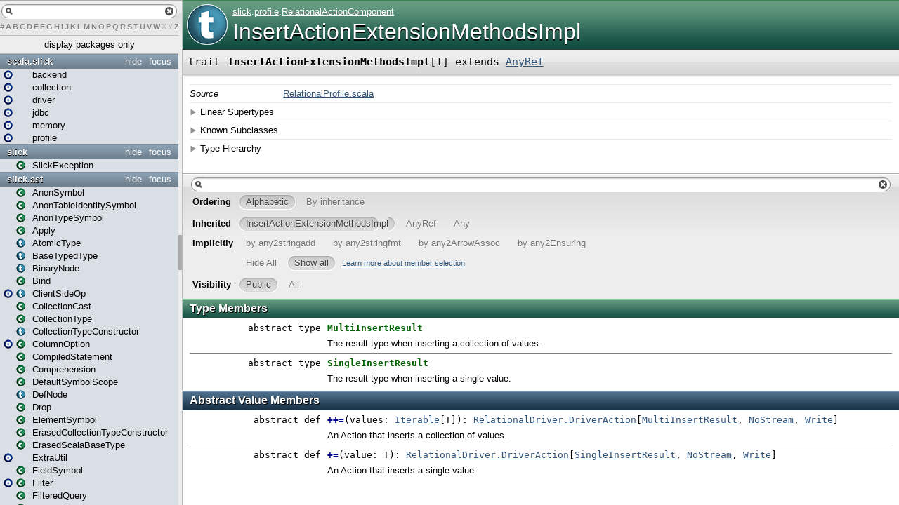

--- FILE ---
content_type: text/html; charset=utf-8
request_url: https://scala-slick.org/doc/3.0.0-RC3/api/slick/profile/RelationalActionComponent$InsertActionExtensionMethodsImpl.html
body_size: 6108
content:
<?xml version='1.0' encoding='UTF-8'?>
<!DOCTYPE html PUBLIC "-//W3C//DTD XHTML 1.1//EN" "http://www.w3.org/TR/xhtml11/DTD/xhtml11.dtd">
<html>
        <head>
          <title>InsertActionExtensionMethodsImpl - Slick 3.0.0-RC3 - slick.profile.RelationalActionComponent.InsertActionExtensionMethodsImpl</title>
          <meta name="description" content="InsertActionExtensionMethodsImpl - Slick 3.0.0 - RC3 - slick.profile.RelationalActionComponent.InsertActionExtensionMethodsImpl" />
          <meta name="keywords" content="InsertActionExtensionMethodsImpl Slick 3.0.0 RC3 slick.profile.RelationalActionComponent.InsertActionExtensionMethodsImpl" />
          <meta http-equiv="content-type" content="text/html; charset=UTF-8" />
          
      <link href="../../lib/template.css" media="screen" type="text/css" rel="stylesheet" />
      <link href="../../lib/diagrams.css" media="screen" type="text/css" rel="stylesheet" id="diagrams-css" />
      <script type="text/javascript">
         if(top === self) {
            var url = '../../index.html';
            var hash = 'slick.profile.RelationalActionComponent$InsertActionExtensionMethodsImpl';
            var anchor = window.location.hash;
            var anchor_opt = '';
            if (anchor.length >= 1)
              anchor_opt = '@' + anchor.substring(1);
            window.location.href = url + '#' + hash + anchor_opt;
         }
   	  </script>
    
        </head>
        <body class="type">
      <div id="definition">
        <img src="../../lib/trait_big.png" />
        <p id="owner"><a href="../package.html" class="extype" name="slick">slick</a>.<a href="package.html" class="extype" name="slick.profile">profile</a>.<a href="RelationalActionComponent.html" class="extype" name="slick.profile.RelationalActionComponent">RelationalActionComponent</a></p>
        <h1>InsertActionExtensionMethodsImpl</h1>
      </div>

      <h4 id="signature" class="signature">
      <span class="modifier_kind">
        <span class="modifier"></span>
        <span class="kind">trait</span>
      </span>
      <span class="symbol">
        <span class="name">InsertActionExtensionMethodsImpl</span><span class="tparams">[<span name="T">T</span>]</span><span class="result"> extends <a href="../../scala/package.html#AnyRef=Object" class="extmbr" name="scala.AnyRef">AnyRef</a></span>
      </span>
      </h4>
      
          <div id="comment" class="fullcommenttop"><dl class="attributes block"> <dt>Source</dt><dd><a href="https://github.com/slick/slick/blob/3.0.0-RC3/src/main/scala/slick/profile/RelationalProfile.scala" target="_blank">RelationalProfile.scala</a></dd></dl><div class="toggleContainer block">
          <span class="toggle">Linear Supertypes</span>
          <div class="superTypes hiddenContent"><a href="../../scala/package.html#AnyRef=Object" class="extmbr" name="scala.AnyRef">AnyRef</a>, <span class="extype" name="scala.Any">Any</span></div>
        </div><div class="toggleContainer block">
          <span class="toggle">Known Subclasses</span>
          <div class="subClasses hiddenContent"><a href="../driver/JdbcActionComponent$CountingInsertActionComposer.html" class="extype" name="slick.driver.JdbcActionComponent.CountingInsertActionComposer">CountingInsertActionComposer</a>, <a href="../driver/JdbcActionComponent$CountingInsertActionComposerImpl.html" class="extype" name="slick.driver.JdbcActionComponent.CountingInsertActionComposerImpl">CountingInsertActionComposerImpl</a>, <a href="../driver/JdbcActionComponent$InsertActionComposer.html" class="extype" name="slick.driver.JdbcActionComponent.InsertActionComposer">InsertActionComposer</a>, <a href="../driver/JdbcActionComponent$InsertActionComposerImpl.html" class="extype" name="slick.driver.JdbcActionComponent.InsertActionComposerImpl">InsertActionComposerImpl</a>, <a href="../memory/MemoryProfile$InsertActionExtensionMethodsImpl.html" class="extype" name="slick.memory.MemoryProfile.InsertActionExtensionMethodsImpl">InsertActionExtensionMethodsImpl</a>, <a href="../driver/JdbcActionComponent$IntoInsertActionComposer.html" class="extype" name="slick.driver.JdbcActionComponent.IntoInsertActionComposer">IntoInsertActionComposer</a>, <a href="../driver/JdbcActionComponent$ReturningInsertActionComposer.html" class="extype" name="slick.driver.JdbcActionComponent.ReturningInsertActionComposer">ReturningInsertActionComposer</a>, <a href="../driver/JdbcActionComponent$SimpleInsertActionComposer.html" class="extype" name="slick.driver.JdbcActionComponent.SimpleInsertActionComposer">SimpleInsertActionComposer</a></div>
        </div><div class="toggleContainer block diagram-container" id="inheritance-diagram-container">
                <span class="toggle diagram-link">Type Hierarchy</span>
                <a href="http://docs.scala-lang.org/overviews/scaladoc/usage.html#diagrams" target="_blank" class="diagram-help">Learn more about scaladoc diagrams</a>
                <div class="diagram" id="inheritance-diagram"><svg class="class-diagram" id="graph19" viewBox="0.00 0.00 603.00 158.00" height="158pt" width="603pt" xmlns:xlink="http://www.w3.org/1999/xlink" xmlns="http://www.w3.org/2000/svg"><g transform="scale(1 1) rotate(0) translate(4 154)" class="graph" id="graph0"><polygon points="-4,4 -4,-154 599,-154 599,4 -4,4" stroke="white" fill="white"></polygon><g class="cluster" id="clust1"></g><g class="cluster" id="clust2"></g><!-- node0 --><g class="node this trait" id="graph19_0"><g id="a_this trait|graph19_0"><a xlink:title="slick.profile.RelationalActionComponent.InsertActionExtensionMethodsImpl (this trait)" xlink:href="#inheritance-diagram"><polygon points="450.25,-88 167.75,-88 167.75,-62 450.25,-62 450.25,-88" stroke="#37657d" fill="#498aad"></polygon><image xlink:href="../../lib/trait_diagram.png" y="-81" x="180" preserveAspectRatio="xMinYMin meet" height="12px" width="12px"></image><text fill="#ffffff" font-size="10.00" font-family="Arial" y="-70.7495" x="199.614" text-anchor="start">RelationalDriver.InsertActionExtensionMethodsImpl[T]</text></a></g></g><!-- node1 --><g class="node class" id="graph19_1"><g id="a_class|graph19_1"><a xlink:title="slick.memory.MemoryProfile.InsertActionExtensionMethodsImpl" xlink:href="../memory/MemoryProfile$InsertActionExtensionMethodsImpl.html#inheritance-diagram"><polygon points="312.25,-26 -0.25,-26 -0.25,-0 312.25,-0 312.25,-26" stroke="#115f3b" fill="#0a955b"></polygon><image xlink:href="../../lib/class_diagram.png" y="-19" x="12" preserveAspectRatio="xMinYMin meet" height="12px" width="12px"></image><text fill="#ffffff" font-size="10.00" font-family="Arial" y="-8.74951" x="31.7188" text-anchor="start">memory.MemoryDriver.InsertActionExtensionMethodsImpl[T]</text></a></g></g><!-- node0&#45;&gt;node1 --><g class="edge inheritance" id="graph19_0_1"><g id="a_inheritance|graph19_0_1"><a xlink:title="memory.MemoryDriver.InsertActionExtensionMethodsImpl[T] is a subtype of RelationalDriver.InsertActionExtensionMethodsImpl[T]"><path d="M273.242,-59.9773C246.968,-49.6739 211.642,-35.8202 186.654,-26.0213" stroke="#d4d4d4" fill="none"></path><polygon points="272.744,-61.6618 278.038,-61.8581 274.022,-58.4034 272.744,-61.6618" stroke="#d4d4d4" fill="none"></polygon></a></g></g><!-- node2 --><g class="node trait" id="graph19_2"><g id="a_trait|graph19_2"><a xlink:title="slick.driver.JdbcActionComponent.SimpleInsertActionComposer" xlink:href="../driver/JdbcActionComponent$SimpleInsertActionComposer.html#inheritance-diagram"><polygon points="595,-26 331,-26 331,-0 595,-0 595,-26" stroke="#37657d" fill="#498aad"></polygon><image xlink:href="../../lib/trait_diagram.png" y="-19" x="343" preserveAspectRatio="xMinYMin meet" height="12px" width="12px"></image><text fill="#ffffff" font-size="10.00" font-family="Arial" y="-8.74951" x="362.85" text-anchor="start">driver.JdbcDriver.SimpleInsertActionComposer[U]</text></a></g></g><!-- node0&#45;&gt;node2 --><g class="edge inheritance" id="graph19_0_2"><g id="a_inheritance|graph19_0_2"><a xlink:title="driver.JdbcDriver.SimpleInsertActionComposer[U] is a subtype of RelationalDriver.InsertActionExtensionMethodsImpl[T]"><path d="M344.992,-59.9773C371.437,-49.6739 406.995,-35.8202 432.145,-26.0213" stroke="#d4d4d4" fill="none"></path><polygon points="344.188,-58.4123 340.164,-61.8581 345.458,-61.6735 344.188,-58.4123" stroke="#d4d4d4" fill="none"></polygon></a></g></g><!-- node3 --><g class="node class" id="graph19_3"><g id="a_class|graph19_3"><a xlink:title="scala.AnyRef"><polygon points="347.25,-150 270.75,-150 270.75,-124 347.25,-124 347.25,-150" stroke="#115f3b" fill="#0a955b"></polygon><image xlink:href="../../lib/class_diagram.png" y="-143" x="283" preserveAspectRatio="xMinYMin meet" height="12px" width="12px"></image><text fill="#ffffff" font-size="10.00" font-family="Arial" y="-132.75" x="302.714" text-anchor="start">AnyRef</text></a></g></g><!-- node3&#45;&gt;node0 --><g class="edge inheritance" id="graph19_3_0"><g id="a_inheritance|graph19_3_0"><a xlink:title="RelationalDriver.InsertActionExtensionMethodsImpl[T] is a subtype of AnyRef"><path d="M309,-118.683C309,-108.896 309,-96.9026 309,-88.1238" stroke="#d4d4d4" fill="none"></path><polygon points="307.25,-118.858 309,-123.858 310.75,-118.858 307.25,-118.858" stroke="#d4d4d4" fill="none"></polygon></a></g></g></g></svg></div>
              </div></div>
        

      <div id="mbrsel">
        <div id="textfilter"><span class="pre"></span><span class="input"><input id="mbrsel-input" type="text" accesskey="/" /></span><span class="post"></span></div>
        <div id="order">
              <span class="filtertype">Ordering</span>
              <ol>
                
                <li class="alpha in"><span>Alphabetic</span></li>
                <li class="inherit out"><span>By inheritance</span></li>
              </ol>
            </div>
        <div id="ancestors">
                <span class="filtertype">Inherited<br />
                </span>
                <ol id="linearization">
                  <li class="in" name="slick.profile.RelationalActionComponent.InsertActionExtensionMethodsImpl"><span>InsertActionExtensionMethodsImpl</span></li><li class="in" name="scala.AnyRef"><span>AnyRef</span></li><li class="in" name="scala.Any"><span>Any</span></li>
                </ol>
              </div><div id="ancestors">
                <span class="filtertype">Implicitly<br />
                </span>
                <ol id="implicits"> <li class="in" name="scala.Predef.any2stringadd" data-hidden="true"><span>by any2stringadd</span></li><li class="in" name="scala.Predef.any2stringfmt" data-hidden="true"><span>by any2stringfmt</span></li><li class="in" name="scala.Predef.any2ArrowAssoc" data-hidden="true"><span>by any2ArrowAssoc</span></li><li class="in" name="scala.Predef.any2Ensuring" data-hidden="true"><span>by any2Ensuring</span></li>
                </ol>
              </div><div id="ancestors">
            <span class="filtertype"></span>
            <ol>
              <li class="hideall out"><span>Hide All</span></li>
              <li class="showall in"><span>Show all</span></li>
            </ol>
            <a href="http://docs.scala-lang.org/overviews/scaladoc/usage.html#members" target="_blank">Learn more about member selection</a>
          </div>
        <div id="visbl">
            <span class="filtertype">Visibility</span>
            <ol><li class="public in"><span>Public</span></li><li class="all out"><span>All</span></li></ol>
          </div>
      </div>

      <div id="template">
        <div id="allMembers">
        

        <div id="types" class="types members">
              <h3>Type Members</h3>
              <ol><li name="slick.profile.RelationalActionComponent.InsertActionExtensionMethodsImpl.MultiInsertResult" visbl="pub" data-isabs="true" fullComment="no" group="Ungrouped">
      <a id="MultiInsertResult"></a>
      <a id="MultiInsertResult:MultiInsertResult"></a>
      <h4 class="signature">
      <span class="modifier_kind">
        <span class="modifier">abstract </span>
        <span class="kind">type</span>
      </span>
      <span class="symbol">
        <span class="name">MultiInsertResult</span>
      </span>
      </h4>
      <p class="shortcomment cmt">The result type when inserting a collection of values.</p>
    </li><li name="slick.profile.RelationalActionComponent.InsertActionExtensionMethodsImpl.SingleInsertResult" visbl="pub" data-isabs="true" fullComment="no" group="Ungrouped">
      <a id="SingleInsertResult"></a>
      <a id="SingleInsertResult:SingleInsertResult"></a>
      <h4 class="signature">
      <span class="modifier_kind">
        <span class="modifier">abstract </span>
        <span class="kind">type</span>
      </span>
      <span class="symbol">
        <span class="name">SingleInsertResult</span>
      </span>
      </h4>
      <p class="shortcomment cmt">The result type when inserting a single value.</p>
    </li></ol>
            </div>

        <div id="values" class="values members">
              <h3>Abstract Value Members</h3>
              <ol><li name="slick.profile.RelationalActionComponent.InsertActionExtensionMethodsImpl#++=" visbl="pub" data-isabs="true" fullComment="no" group="Ungrouped">
      <a id="++=(values:Iterable[T]):RelationalActionComponent.this.DriverAction[InsertActionExtensionMethodsImpl.this.MultiInsertResult,slick.dbio.NoStream,slick.dbio.Effect.Write]"></a>
      <a id="++=(Iterable[T]):RelationalDriver.DriverAction[MultiInsertResult,NoStream,Write]"></a>
      <h4 class="signature">
      <span class="modifier_kind">
        <span class="modifier">abstract </span>
        <span class="kind">def</span>
      </span>
      <span class="symbol">
        <span title="gt4s: $plus$plus$eq" class="name">++=</span><span class="params">(<span name="values">values: <a href="../../scala/package.html#Iterable[+A]=Iterable[A]" class="extmbr" name="scala.Iterable">Iterable</a>[<span class="extype" name="slick.profile.RelationalActionComponent.InsertActionExtensionMethodsImpl.T">T</span>]</span>)</span><span class="result">: <a href="RelationalDriver.html#DriverAction[+R,+S&lt;:slick.dbio.NoStream,-E&lt;:slick.dbio.Effect]&lt;:slick.profile.BasicAction[R,S,E]" class="extmbr" name="slick.profile.RelationalDriver.DriverAction">RelationalDriver.DriverAction</a>[<a href="#MultiInsertResult" class="extmbr" name="slick.profile.RelationalActionComponent.InsertActionExtensionMethodsImpl.MultiInsertResult">MultiInsertResult</a>, <a href="../dbio/NoStream.html" class="extype" name="slick.dbio.NoStream">NoStream</a>, <a href="../dbio/Effect$$Write.html" class="extype" name="slick.dbio.Effect.Write">Write</a>]</span>
      </span>
      </h4>
      <p class="shortcomment cmt">An Action that inserts a collection of values.</p>
    </li><li name="slick.profile.RelationalActionComponent.InsertActionExtensionMethodsImpl#+=" visbl="pub" data-isabs="true" fullComment="no" group="Ungrouped">
      <a id="+=(value:T):RelationalActionComponent.this.DriverAction[InsertActionExtensionMethodsImpl.this.SingleInsertResult,slick.dbio.NoStream,slick.dbio.Effect.Write]"></a>
      <a id="+=(T):RelationalDriver.DriverAction[SingleInsertResult,NoStream,Write]"></a>
      <h4 class="signature">
      <span class="modifier_kind">
        <span class="modifier">abstract </span>
        <span class="kind">def</span>
      </span>
      <span class="symbol">
        <span title="gt4s: $plus$eq" class="name">+=</span><span class="params">(<span name="value">value: <span class="extype" name="slick.profile.RelationalActionComponent.InsertActionExtensionMethodsImpl.T">T</span></span>)</span><span class="result">: <a href="RelationalDriver.html#DriverAction[+R,+S&lt;:slick.dbio.NoStream,-E&lt;:slick.dbio.Effect]&lt;:slick.profile.BasicAction[R,S,E]" class="extmbr" name="slick.profile.RelationalDriver.DriverAction">RelationalDriver.DriverAction</a>[<a href="#SingleInsertResult" class="extmbr" name="slick.profile.RelationalActionComponent.InsertActionExtensionMethodsImpl.SingleInsertResult">SingleInsertResult</a>, <a href="../dbio/NoStream.html" class="extype" name="slick.dbio.NoStream">NoStream</a>, <a href="../dbio/Effect$$Write.html" class="extype" name="slick.dbio.Effect.Write">Write</a>]</span>
      </span>
      </h4>
      <p class="shortcomment cmt">An Action that inserts a single value.</p>
    </li></ol>
            </div>

        <div id="values" class="values members">
              <h3>Concrete Value Members</h3>
              <ol><li name="scala.AnyRef#!=" visbl="pub" data-isabs="false" fullComment="yes" group="Ungrouped">
      <a id="!=(x$1:AnyRef):Boolean"></a>
      <a id="!=(AnyRef):Boolean"></a>
      <h4 class="signature">
      <span class="modifier_kind">
        <span class="modifier">final </span>
        <span class="kind">def</span>
      </span>
      <span class="symbol">
        <span title="gt4s: $bang$eq" class="name">!=</span><span class="params">(<span name="arg0">arg0: <a href="../../scala/package.html#AnyRef=Object" class="extmbr" name="scala.AnyRef">AnyRef</a></span>)</span><span class="result">: <span class="extype" name="scala.Boolean">Boolean</span></span>
      </span>
      </h4>
      <div class="fullcomment"><dl class="attributes block"> <dt>Definition Classes</dt><dd>AnyRef</dd></dl></div>
    </li><li name="scala.Any#!=" visbl="pub" data-isabs="false" fullComment="yes" group="Ungrouped">
      <a id="!=(x$1:Any):Boolean"></a>
      <a id="!=(Any):Boolean"></a>
      <h4 class="signature">
      <span class="modifier_kind">
        <span class="modifier">final </span>
        <span class="kind">def</span>
      </span>
      <span class="symbol">
        <span title="gt4s: $bang$eq" class="name">!=</span><span class="params">(<span name="arg0">arg0: <span class="extype" name="scala.Any">Any</span></span>)</span><span class="result">: <span class="extype" name="scala.Boolean">Boolean</span></span>
      </span>
      </h4>
      <div class="fullcomment"><dl class="attributes block"> <dt>Definition Classes</dt><dd>Any</dd></dl></div>
    </li><li name="scala.AnyRef###" visbl="pub" data-isabs="false" fullComment="yes" group="Ungrouped">
      <a id="##():Int"></a>
      <a id="##():Int"></a>
      <h4 class="signature">
      <span class="modifier_kind">
        <span class="modifier">final </span>
        <span class="kind">def</span>
      </span>
      <span class="symbol">
        <span title="gt4s: $hash$hash" class="name">##</span><span class="params">()</span><span class="result">: <span class="extype" name="scala.Int">Int</span></span>
      </span>
      </h4>
      <div class="fullcomment"><dl class="attributes block"> <dt>Definition Classes</dt><dd>AnyRef → Any</dd></dl></div>
    </li><li name="scala.Predef.any2stringadd#+" visbl="pub" data-isabs="false" fullComment="yes" group="Ungrouped">
      <a id="+(other:String):String"></a>
      <a id="+(String):String"></a>
      <h4 class="signature">
      <span class="modifier_kind">
        <span class="modifier"></span>
        <span class="kind">def</span>
      </span>
      <span class="symbol">
        <span title="gt4s: $plus" class="implicit">+</span><span class="params">(<span name="other">other: <span class="extype" name="scala.Predef.String">String</span></span>)</span><span class="result">: <span class="extype" name="java.lang.String">String</span></span>
      </span>
      </h4>
      <div class="fullcomment"><dl class="attributes block"> <dt class="implicit">Implicit information</dt><dd>
            This member is added by an implicit conversion from <a href="RelationalDriver.html#InsertActionExtensionMethodsImpl[T]extendsAnyRef" class="extmbr" name="slick.profile.RelationalActionComponent.InsertActionExtensionMethodsImpl">RelationalDriver.InsertActionExtensionMethodsImpl</a>[<span class="extype" name="slick.profile.RelationalActionComponent.InsertActionExtensionMethodsImpl.T">T</span>] to
            <span class="extype" name="scala.runtime.StringAdd">StringAdd</span> performed by method any2stringadd in scala.Predef.
            
          </dd><dt>Definition Classes</dt><dd>StringAdd</dd></dl></div>
    </li><li name="scala.Predef.any2ArrowAssoc#-&gt;" visbl="pub" data-isabs="false" fullComment="yes" group="Ungrouped">
      <a id="-&gt;[B](y:B):(A,B)"></a>
      <a id="-&gt;[B](B):(RelationalDriver.InsertActionExtensionMethodsImpl[T],B)"></a>
      <h4 class="signature">
      <span class="modifier_kind">
        <span class="modifier"></span>
        <span class="kind">def</span>
      </span>
      <span class="symbol">
        <span title="gt4s: $minus$greater" class="implicit">-&gt;</span><span class="tparams">[<span name="B">B</span>]</span><span class="params">(<span name="y">y: <span class="extype" name="scala.Predef.ArrowAssoc.-&gt;.B">B</span></span>)</span><span class="result">: (<a href="RelationalDriver.html#InsertActionExtensionMethodsImpl[T]extendsAnyRef" class="extmbr" name="slick.profile.RelationalActionComponent.InsertActionExtensionMethodsImpl">RelationalDriver.InsertActionExtensionMethodsImpl</a>[<span class="extype" name="slick.profile.RelationalActionComponent.InsertActionExtensionMethodsImpl.T">T</span>], <span class="extype" name="scala.Predef.ArrowAssoc.-&gt;.B">B</span>)</span>
      </span>
      </h4>
      <div class="fullcomment"><dl class="attributes block"> <dt class="implicit">Implicit information</dt><dd>
            This member is added by an implicit conversion from <a href="RelationalDriver.html#InsertActionExtensionMethodsImpl[T]extendsAnyRef" class="extmbr" name="slick.profile.RelationalActionComponent.InsertActionExtensionMethodsImpl">RelationalDriver.InsertActionExtensionMethodsImpl</a>[<span class="extype" name="slick.profile.RelationalActionComponent.InsertActionExtensionMethodsImpl.T">T</span>] to
            <span class="extype" name="scala.Predef.ArrowAssoc">ArrowAssoc</span>[<a href="RelationalDriver.html#InsertActionExtensionMethodsImpl[T]extendsAnyRef" class="extmbr" name="slick.profile.RelationalActionComponent.InsertActionExtensionMethodsImpl">RelationalDriver.InsertActionExtensionMethodsImpl</a>[<span class="extype" name="slick.profile.RelationalActionComponent.InsertActionExtensionMethodsImpl.T">T</span>]] performed by method any2ArrowAssoc in scala.Predef.
            
          </dd><dt>Definition Classes</dt><dd>ArrowAssoc</dd><dt>Annotations</dt><dd>
                <span class="name">@inline</span><span class="args">()</span>
              
        </dd></dl></div>
    </li><li name="scala.AnyRef#==" visbl="pub" data-isabs="false" fullComment="yes" group="Ungrouped">
      <a id="==(x$1:AnyRef):Boolean"></a>
      <a id="==(AnyRef):Boolean"></a>
      <h4 class="signature">
      <span class="modifier_kind">
        <span class="modifier">final </span>
        <span class="kind">def</span>
      </span>
      <span class="symbol">
        <span title="gt4s: $eq$eq" class="name">==</span><span class="params">(<span name="arg0">arg0: <a href="../../scala/package.html#AnyRef=Object" class="extmbr" name="scala.AnyRef">AnyRef</a></span>)</span><span class="result">: <span class="extype" name="scala.Boolean">Boolean</span></span>
      </span>
      </h4>
      <div class="fullcomment"><dl class="attributes block"> <dt>Definition Classes</dt><dd>AnyRef</dd></dl></div>
    </li><li name="scala.Any#==" visbl="pub" data-isabs="false" fullComment="yes" group="Ungrouped">
      <a id="==(x$1:Any):Boolean"></a>
      <a id="==(Any):Boolean"></a>
      <h4 class="signature">
      <span class="modifier_kind">
        <span class="modifier">final </span>
        <span class="kind">def</span>
      </span>
      <span class="symbol">
        <span title="gt4s: $eq$eq" class="name">==</span><span class="params">(<span name="arg0">arg0: <span class="extype" name="scala.Any">Any</span></span>)</span><span class="result">: <span class="extype" name="scala.Boolean">Boolean</span></span>
      </span>
      </h4>
      <div class="fullcomment"><dl class="attributes block"> <dt>Definition Classes</dt><dd>Any</dd></dl></div>
    </li><li name="scala.Any#asInstanceOf" visbl="pub" data-isabs="false" fullComment="yes" group="Ungrouped">
      <a id="asInstanceOf[T0]:T0"></a>
      <a id="asInstanceOf[T0]:T0"></a>
      <h4 class="signature">
      <span class="modifier_kind">
        <span class="modifier">final </span>
        <span class="kind">def</span>
      </span>
      <span class="symbol">
        <span class="name">asInstanceOf</span><span class="tparams">[<span name="T0">T0</span>]</span><span class="result">: <span class="extype" name="scala.Any.asInstanceOf.T0">T0</span></span>
      </span>
      </h4>
      <div class="fullcomment"><dl class="attributes block"> <dt>Definition Classes</dt><dd>Any</dd></dl></div>
    </li><li name="scala.AnyRef#clone" visbl="prt" data-isabs="false" fullComment="yes" group="Ungrouped">
      <a id="clone():Object"></a>
      <a id="clone():AnyRef"></a>
      <h4 class="signature">
      <span class="modifier_kind">
        <span class="modifier"></span>
        <span class="kind">def</span>
      </span>
      <span class="symbol">
        <span class="name">clone</span><span class="params">()</span><span class="result">: <a href="../../scala/package.html#AnyRef=Object" class="extmbr" name="scala.AnyRef">AnyRef</a></span>
      </span>
      </h4>
      <div class="fullcomment"><dl class="attributes block"> <dt>Attributes</dt><dd>protected[<a href="../../java$lang.html" class="extype" name="java.lang">java.lang</a>] </dd><dt>Definition Classes</dt><dd>AnyRef</dd><dt>Annotations</dt><dd>
                <span class="name">@throws</span><span class="args">(<span>
      
      <span class="defval" name="classOf[java.lang.CloneNotSupportedException]">...</span>
    </span>)</span>
              
        </dd></dl></div>
    </li><li name="scala.Predef.any2Ensuring#ensuring" visbl="pub" data-isabs="false" fullComment="yes" group="Ungrouped">
      <a id="ensuring(cond:A=&gt;Boolean,msg:=&gt;Any):A"></a>
      <a id="ensuring((RelationalDriver.InsertActionExtensionMethodsImpl[T])⇒Boolean,⇒Any):RelationalDriver.InsertActionExtensionMethodsImpl[T]"></a>
      <h4 class="signature">
      <span class="modifier_kind">
        <span class="modifier"></span>
        <span class="kind">def</span>
      </span>
      <span class="symbol">
        <span class="implicit">ensuring</span><span class="params">(<span name="cond">cond: (<a href="RelationalDriver.html#InsertActionExtensionMethodsImpl[T]extendsAnyRef" class="extmbr" name="slick.profile.RelationalActionComponent.InsertActionExtensionMethodsImpl">RelationalDriver.InsertActionExtensionMethodsImpl</a>[<span class="extype" name="slick.profile.RelationalActionComponent.InsertActionExtensionMethodsImpl.T">T</span>]) ⇒ <span class="extype" name="scala.Boolean">Boolean</span></span>, <span name="msg">msg: ⇒ <span class="extype" name="scala.Any">Any</span></span>)</span><span class="result">: <a href="RelationalDriver.html#InsertActionExtensionMethodsImpl[T]extendsAnyRef" class="extmbr" name="slick.profile.RelationalActionComponent.InsertActionExtensionMethodsImpl">RelationalDriver.InsertActionExtensionMethodsImpl</a>[<span class="extype" name="slick.profile.RelationalActionComponent.InsertActionExtensionMethodsImpl.T">T</span>]</span>
      </span>
      </h4>
      <div class="fullcomment"><dl class="attributes block"> <dt class="implicit">Implicit information</dt><dd>
            This member is added by an implicit conversion from <a href="RelationalDriver.html#InsertActionExtensionMethodsImpl[T]extendsAnyRef" class="extmbr" name="slick.profile.RelationalActionComponent.InsertActionExtensionMethodsImpl">RelationalDriver.InsertActionExtensionMethodsImpl</a>[<span class="extype" name="slick.profile.RelationalActionComponent.InsertActionExtensionMethodsImpl.T">T</span>] to
            <span class="extype" name="scala.Predef.Ensuring">Ensuring</span>[<a href="RelationalDriver.html#InsertActionExtensionMethodsImpl[T]extendsAnyRef" class="extmbr" name="slick.profile.RelationalActionComponent.InsertActionExtensionMethodsImpl">RelationalDriver.InsertActionExtensionMethodsImpl</a>[<span class="extype" name="slick.profile.RelationalActionComponent.InsertActionExtensionMethodsImpl.T">T</span>]] performed by method any2Ensuring in scala.Predef.
            
          </dd><dt>Definition Classes</dt><dd>Ensuring</dd></dl></div>
    </li><li name="scala.Predef.any2Ensuring#ensuring" visbl="pub" data-isabs="false" fullComment="yes" group="Ungrouped">
      <a id="ensuring(cond:A=&gt;Boolean):A"></a>
      <a id="ensuring((RelationalDriver.InsertActionExtensionMethodsImpl[T])⇒Boolean):RelationalDriver.InsertActionExtensionMethodsImpl[T]"></a>
      <h4 class="signature">
      <span class="modifier_kind">
        <span class="modifier"></span>
        <span class="kind">def</span>
      </span>
      <span class="symbol">
        <span class="implicit">ensuring</span><span class="params">(<span name="cond">cond: (<a href="RelationalDriver.html#InsertActionExtensionMethodsImpl[T]extendsAnyRef" class="extmbr" name="slick.profile.RelationalActionComponent.InsertActionExtensionMethodsImpl">RelationalDriver.InsertActionExtensionMethodsImpl</a>[<span class="extype" name="slick.profile.RelationalActionComponent.InsertActionExtensionMethodsImpl.T">T</span>]) ⇒ <span class="extype" name="scala.Boolean">Boolean</span></span>)</span><span class="result">: <a href="RelationalDriver.html#InsertActionExtensionMethodsImpl[T]extendsAnyRef" class="extmbr" name="slick.profile.RelationalActionComponent.InsertActionExtensionMethodsImpl">RelationalDriver.InsertActionExtensionMethodsImpl</a>[<span class="extype" name="slick.profile.RelationalActionComponent.InsertActionExtensionMethodsImpl.T">T</span>]</span>
      </span>
      </h4>
      <div class="fullcomment"><dl class="attributes block"> <dt class="implicit">Implicit information</dt><dd>
            This member is added by an implicit conversion from <a href="RelationalDriver.html#InsertActionExtensionMethodsImpl[T]extendsAnyRef" class="extmbr" name="slick.profile.RelationalActionComponent.InsertActionExtensionMethodsImpl">RelationalDriver.InsertActionExtensionMethodsImpl</a>[<span class="extype" name="slick.profile.RelationalActionComponent.InsertActionExtensionMethodsImpl.T">T</span>] to
            <span class="extype" name="scala.Predef.Ensuring">Ensuring</span>[<a href="RelationalDriver.html#InsertActionExtensionMethodsImpl[T]extendsAnyRef" class="extmbr" name="slick.profile.RelationalActionComponent.InsertActionExtensionMethodsImpl">RelationalDriver.InsertActionExtensionMethodsImpl</a>[<span class="extype" name="slick.profile.RelationalActionComponent.InsertActionExtensionMethodsImpl.T">T</span>]] performed by method any2Ensuring in scala.Predef.
            
          </dd><dt>Definition Classes</dt><dd>Ensuring</dd></dl></div>
    </li><li name="scala.Predef.any2Ensuring#ensuring" visbl="pub" data-isabs="false" fullComment="yes" group="Ungrouped">
      <a id="ensuring(cond:Boolean,msg:=&gt;Any):A"></a>
      <a id="ensuring(Boolean,⇒Any):RelationalDriver.InsertActionExtensionMethodsImpl[T]"></a>
      <h4 class="signature">
      <span class="modifier_kind">
        <span class="modifier"></span>
        <span class="kind">def</span>
      </span>
      <span class="symbol">
        <span class="implicit">ensuring</span><span class="params">(<span name="cond">cond: <span class="extype" name="scala.Boolean">Boolean</span></span>, <span name="msg">msg: ⇒ <span class="extype" name="scala.Any">Any</span></span>)</span><span class="result">: <a href="RelationalDriver.html#InsertActionExtensionMethodsImpl[T]extendsAnyRef" class="extmbr" name="slick.profile.RelationalActionComponent.InsertActionExtensionMethodsImpl">RelationalDriver.InsertActionExtensionMethodsImpl</a>[<span class="extype" name="slick.profile.RelationalActionComponent.InsertActionExtensionMethodsImpl.T">T</span>]</span>
      </span>
      </h4>
      <div class="fullcomment"><dl class="attributes block"> <dt class="implicit">Implicit information</dt><dd>
            This member is added by an implicit conversion from <a href="RelationalDriver.html#InsertActionExtensionMethodsImpl[T]extendsAnyRef" class="extmbr" name="slick.profile.RelationalActionComponent.InsertActionExtensionMethodsImpl">RelationalDriver.InsertActionExtensionMethodsImpl</a>[<span class="extype" name="slick.profile.RelationalActionComponent.InsertActionExtensionMethodsImpl.T">T</span>] to
            <span class="extype" name="scala.Predef.Ensuring">Ensuring</span>[<a href="RelationalDriver.html#InsertActionExtensionMethodsImpl[T]extendsAnyRef" class="extmbr" name="slick.profile.RelationalActionComponent.InsertActionExtensionMethodsImpl">RelationalDriver.InsertActionExtensionMethodsImpl</a>[<span class="extype" name="slick.profile.RelationalActionComponent.InsertActionExtensionMethodsImpl.T">T</span>]] performed by method any2Ensuring in scala.Predef.
            
          </dd><dt>Definition Classes</dt><dd>Ensuring</dd></dl></div>
    </li><li name="scala.Predef.any2Ensuring#ensuring" visbl="pub" data-isabs="false" fullComment="yes" group="Ungrouped">
      <a id="ensuring(cond:Boolean):A"></a>
      <a id="ensuring(Boolean):RelationalDriver.InsertActionExtensionMethodsImpl[T]"></a>
      <h4 class="signature">
      <span class="modifier_kind">
        <span class="modifier"></span>
        <span class="kind">def</span>
      </span>
      <span class="symbol">
        <span class="implicit">ensuring</span><span class="params">(<span name="cond">cond: <span class="extype" name="scala.Boolean">Boolean</span></span>)</span><span class="result">: <a href="RelationalDriver.html#InsertActionExtensionMethodsImpl[T]extendsAnyRef" class="extmbr" name="slick.profile.RelationalActionComponent.InsertActionExtensionMethodsImpl">RelationalDriver.InsertActionExtensionMethodsImpl</a>[<span class="extype" name="slick.profile.RelationalActionComponent.InsertActionExtensionMethodsImpl.T">T</span>]</span>
      </span>
      </h4>
      <div class="fullcomment"><dl class="attributes block"> <dt class="implicit">Implicit information</dt><dd>
            This member is added by an implicit conversion from <a href="RelationalDriver.html#InsertActionExtensionMethodsImpl[T]extendsAnyRef" class="extmbr" name="slick.profile.RelationalActionComponent.InsertActionExtensionMethodsImpl">RelationalDriver.InsertActionExtensionMethodsImpl</a>[<span class="extype" name="slick.profile.RelationalActionComponent.InsertActionExtensionMethodsImpl.T">T</span>] to
            <span class="extype" name="scala.Predef.Ensuring">Ensuring</span>[<a href="RelationalDriver.html#InsertActionExtensionMethodsImpl[T]extendsAnyRef" class="extmbr" name="slick.profile.RelationalActionComponent.InsertActionExtensionMethodsImpl">RelationalDriver.InsertActionExtensionMethodsImpl</a>[<span class="extype" name="slick.profile.RelationalActionComponent.InsertActionExtensionMethodsImpl.T">T</span>]] performed by method any2Ensuring in scala.Predef.
            
          </dd><dt>Definition Classes</dt><dd>Ensuring</dd></dl></div>
    </li><li name="scala.AnyRef#eq" visbl="pub" data-isabs="false" fullComment="yes" group="Ungrouped">
      <a id="eq(x$1:AnyRef):Boolean"></a>
      <a id="eq(AnyRef):Boolean"></a>
      <h4 class="signature">
      <span class="modifier_kind">
        <span class="modifier">final </span>
        <span class="kind">def</span>
      </span>
      <span class="symbol">
        <span class="name">eq</span><span class="params">(<span name="arg0">arg0: <a href="../../scala/package.html#AnyRef=Object" class="extmbr" name="scala.AnyRef">AnyRef</a></span>)</span><span class="result">: <span class="extype" name="scala.Boolean">Boolean</span></span>
      </span>
      </h4>
      <div class="fullcomment"><dl class="attributes block"> <dt>Definition Classes</dt><dd>AnyRef</dd></dl></div>
    </li><li name="scala.AnyRef#equals" visbl="pub" data-isabs="false" fullComment="yes" group="Ungrouped">
      <a id="equals(x$1:Any):Boolean"></a>
      <a id="equals(Any):Boolean"></a>
      <h4 class="signature">
      <span class="modifier_kind">
        <span class="modifier"></span>
        <span class="kind">def</span>
      </span>
      <span class="symbol">
        <span class="name">equals</span><span class="params">(<span name="arg0">arg0: <span class="extype" name="scala.Any">Any</span></span>)</span><span class="result">: <span class="extype" name="scala.Boolean">Boolean</span></span>
      </span>
      </h4>
      <div class="fullcomment"><dl class="attributes block"> <dt>Definition Classes</dt><dd>AnyRef → Any</dd></dl></div>
    </li><li name="scala.AnyRef#finalize" visbl="prt" data-isabs="false" fullComment="yes" group="Ungrouped">
      <a id="finalize():Unit"></a>
      <a id="finalize():Unit"></a>
      <h4 class="signature">
      <span class="modifier_kind">
        <span class="modifier"></span>
        <span class="kind">def</span>
      </span>
      <span class="symbol">
        <span class="name">finalize</span><span class="params">()</span><span class="result">: <span class="extype" name="scala.Unit">Unit</span></span>
      </span>
      </h4>
      <div class="fullcomment"><dl class="attributes block"> <dt>Attributes</dt><dd>protected[<a href="../../java$lang.html" class="extype" name="java.lang">java.lang</a>] </dd><dt>Definition Classes</dt><dd>AnyRef</dd><dt>Annotations</dt><dd>
                <span class="name">@throws</span><span class="args">(<span>
      
      <span class="symbol">classOf[java.lang.Throwable]</span>
    </span>)</span>
              
        </dd></dl></div>
    </li><li name="scala.Predef.any2stringfmt#formatted" visbl="pub" data-isabs="false" fullComment="yes" group="Ungrouped">
      <a id="formatted(fmtstr:String):String"></a>
      <a id="formatted(String):String"></a>
      <h4 class="signature">
      <span class="modifier_kind">
        <span class="modifier"></span>
        <span class="kind">def</span>
      </span>
      <span class="symbol">
        <span class="implicit">formatted</span><span class="params">(<span name="fmtstr">fmtstr: <span class="extype" name="scala.Predef.String">String</span></span>)</span><span class="result">: <span class="extype" name="scala.Predef.String">String</span></span>
      </span>
      </h4>
      <div class="fullcomment"><dl class="attributes block"> <dt class="implicit">Implicit information</dt><dd>
            This member is added by an implicit conversion from <a href="RelationalDriver.html#InsertActionExtensionMethodsImpl[T]extendsAnyRef" class="extmbr" name="slick.profile.RelationalActionComponent.InsertActionExtensionMethodsImpl">RelationalDriver.InsertActionExtensionMethodsImpl</a>[<span class="extype" name="slick.profile.RelationalActionComponent.InsertActionExtensionMethodsImpl.T">T</span>] to
            <span class="extype" name="scala.runtime.StringFormat">StringFormat</span> performed by method any2stringfmt in scala.Predef.
            
          </dd><dt>Definition Classes</dt><dd>StringFormat</dd><dt>Annotations</dt><dd>
                <span class="name">@inline</span><span class="args">()</span>
              
        </dd></dl></div>
    </li><li name="scala.AnyRef#getClass" visbl="pub" data-isabs="false" fullComment="yes" group="Ungrouped">
      <a id="getClass():Class[_]"></a>
      <a id="getClass():Class[_]"></a>
      <h4 class="signature">
      <span class="modifier_kind">
        <span class="modifier">final </span>
        <span class="kind">def</span>
      </span>
      <span class="symbol">
        <span class="name">getClass</span><span class="params">()</span><span class="result">: <span class="extype" name="java.lang.Class">Class</span>[_]</span>
      </span>
      </h4>
      <div class="fullcomment"><dl class="attributes block"> <dt>Definition Classes</dt><dd>AnyRef → Any</dd></dl></div>
    </li><li name="scala.AnyRef#hashCode" visbl="pub" data-isabs="false" fullComment="yes" group="Ungrouped">
      <a id="hashCode():Int"></a>
      <a id="hashCode():Int"></a>
      <h4 class="signature">
      <span class="modifier_kind">
        <span class="modifier"></span>
        <span class="kind">def</span>
      </span>
      <span class="symbol">
        <span class="name">hashCode</span><span class="params">()</span><span class="result">: <span class="extype" name="scala.Int">Int</span></span>
      </span>
      </h4>
      <div class="fullcomment"><dl class="attributes block"> <dt>Definition Classes</dt><dd>AnyRef → Any</dd></dl></div>
    </li><li name="scala.Any#isInstanceOf" visbl="pub" data-isabs="false" fullComment="yes" group="Ungrouped">
      <a id="isInstanceOf[T0]:Boolean"></a>
      <a id="isInstanceOf[T0]:Boolean"></a>
      <h4 class="signature">
      <span class="modifier_kind">
        <span class="modifier">final </span>
        <span class="kind">def</span>
      </span>
      <span class="symbol">
        <span class="name">isInstanceOf</span><span class="tparams">[<span name="T0">T0</span>]</span><span class="result">: <span class="extype" name="scala.Boolean">Boolean</span></span>
      </span>
      </h4>
      <div class="fullcomment"><dl class="attributes block"> <dt>Definition Classes</dt><dd>Any</dd></dl></div>
    </li><li name="scala.AnyRef#ne" visbl="pub" data-isabs="false" fullComment="yes" group="Ungrouped">
      <a id="ne(x$1:AnyRef):Boolean"></a>
      <a id="ne(AnyRef):Boolean"></a>
      <h4 class="signature">
      <span class="modifier_kind">
        <span class="modifier">final </span>
        <span class="kind">def</span>
      </span>
      <span class="symbol">
        <span class="name">ne</span><span class="params">(<span name="arg0">arg0: <a href="../../scala/package.html#AnyRef=Object" class="extmbr" name="scala.AnyRef">AnyRef</a></span>)</span><span class="result">: <span class="extype" name="scala.Boolean">Boolean</span></span>
      </span>
      </h4>
      <div class="fullcomment"><dl class="attributes block"> <dt>Definition Classes</dt><dd>AnyRef</dd></dl></div>
    </li><li name="scala.AnyRef#notify" visbl="pub" data-isabs="false" fullComment="yes" group="Ungrouped">
      <a id="notify():Unit"></a>
      <a id="notify():Unit"></a>
      <h4 class="signature">
      <span class="modifier_kind">
        <span class="modifier">final </span>
        <span class="kind">def</span>
      </span>
      <span class="symbol">
        <span class="name">notify</span><span class="params">()</span><span class="result">: <span class="extype" name="scala.Unit">Unit</span></span>
      </span>
      </h4>
      <div class="fullcomment"><dl class="attributes block"> <dt>Definition Classes</dt><dd>AnyRef</dd></dl></div>
    </li><li name="scala.AnyRef#notifyAll" visbl="pub" data-isabs="false" fullComment="yes" group="Ungrouped">
      <a id="notifyAll():Unit"></a>
      <a id="notifyAll():Unit"></a>
      <h4 class="signature">
      <span class="modifier_kind">
        <span class="modifier">final </span>
        <span class="kind">def</span>
      </span>
      <span class="symbol">
        <span class="name">notifyAll</span><span class="params">()</span><span class="result">: <span class="extype" name="scala.Unit">Unit</span></span>
      </span>
      </h4>
      <div class="fullcomment"><dl class="attributes block"> <dt>Definition Classes</dt><dd>AnyRef</dd></dl></div>
    </li><li name="scala.AnyRef#synchronized" visbl="pub" data-isabs="false" fullComment="yes" group="Ungrouped">
      <a id="synchronized[T0](x$1:=&gt;T0):T0"></a>
      <a id="synchronized[T0](⇒T0):T0"></a>
      <h4 class="signature">
      <span class="modifier_kind">
        <span class="modifier">final </span>
        <span class="kind">def</span>
      </span>
      <span class="symbol">
        <span class="name">synchronized</span><span class="tparams">[<span name="T0">T0</span>]</span><span class="params">(<span name="arg0">arg0: ⇒ <span class="extype" name="java.lang.AnyRef.synchronized.T0">T0</span></span>)</span><span class="result">: <span class="extype" name="java.lang.AnyRef.synchronized.T0">T0</span></span>
      </span>
      </h4>
      <div class="fullcomment"><dl class="attributes block"> <dt>Definition Classes</dt><dd>AnyRef</dd></dl></div>
    </li><li name="scala.AnyRef#toString" visbl="pub" data-isabs="false" fullComment="yes" group="Ungrouped">
      <a id="toString():String"></a>
      <a id="toString():String"></a>
      <h4 class="signature">
      <span class="modifier_kind">
        <span class="modifier"></span>
        <span class="kind">def</span>
      </span>
      <span class="symbol">
        <span class="name">toString</span><span class="params">()</span><span class="result">: <span class="extype" name="java.lang.String">String</span></span>
      </span>
      </h4>
      <div class="fullcomment"><dl class="attributes block"> <dt>Definition Classes</dt><dd>AnyRef → Any</dd></dl></div>
    </li><li name="scala.AnyRef#wait" visbl="pub" data-isabs="false" fullComment="yes" group="Ungrouped">
      <a id="wait():Unit"></a>
      <a id="wait():Unit"></a>
      <h4 class="signature">
      <span class="modifier_kind">
        <span class="modifier">final </span>
        <span class="kind">def</span>
      </span>
      <span class="symbol">
        <span class="name">wait</span><span class="params">()</span><span class="result">: <span class="extype" name="scala.Unit">Unit</span></span>
      </span>
      </h4>
      <div class="fullcomment"><dl class="attributes block"> <dt>Definition Classes</dt><dd>AnyRef</dd><dt>Annotations</dt><dd>
                <span class="name">@throws</span><span class="args">(<span>
      
      <span class="defval" name="classOf[java.lang.InterruptedException]">...</span>
    </span>)</span>
              
        </dd></dl></div>
    </li><li name="scala.AnyRef#wait" visbl="pub" data-isabs="false" fullComment="yes" group="Ungrouped">
      <a id="wait(x$1:Long,x$2:Int):Unit"></a>
      <a id="wait(Long,Int):Unit"></a>
      <h4 class="signature">
      <span class="modifier_kind">
        <span class="modifier">final </span>
        <span class="kind">def</span>
      </span>
      <span class="symbol">
        <span class="name">wait</span><span class="params">(<span name="arg0">arg0: <span class="extype" name="scala.Long">Long</span></span>, <span name="arg1">arg1: <span class="extype" name="scala.Int">Int</span></span>)</span><span class="result">: <span class="extype" name="scala.Unit">Unit</span></span>
      </span>
      </h4>
      <div class="fullcomment"><dl class="attributes block"> <dt>Definition Classes</dt><dd>AnyRef</dd><dt>Annotations</dt><dd>
                <span class="name">@throws</span><span class="args">(<span>
      
      <span class="defval" name="classOf[java.lang.InterruptedException]">...</span>
    </span>)</span>
              
        </dd></dl></div>
    </li><li name="scala.AnyRef#wait" visbl="pub" data-isabs="false" fullComment="yes" group="Ungrouped">
      <a id="wait(x$1:Long):Unit"></a>
      <a id="wait(Long):Unit"></a>
      <h4 class="signature">
      <span class="modifier_kind">
        <span class="modifier">final </span>
        <span class="kind">def</span>
      </span>
      <span class="symbol">
        <span class="name">wait</span><span class="params">(<span name="arg0">arg0: <span class="extype" name="scala.Long">Long</span></span>)</span><span class="result">: <span class="extype" name="scala.Unit">Unit</span></span>
      </span>
      </h4>
      <div class="fullcomment"><dl class="attributes block"> <dt>Definition Classes</dt><dd>AnyRef</dd><dt>Annotations</dt><dd>
                <span class="name">@throws</span><span class="args">(<span>
      
      <span class="defval" name="classOf[java.lang.InterruptedException]">...</span>
    </span>)</span>
              
        </dd></dl></div>
    </li><li name="scala.Predef.any2ArrowAssoc#→" visbl="pub" data-isabs="false" fullComment="yes" group="Ungrouped">
      <a id="→[B](y:B):(A,B)"></a>
      <a id="→[B](B):(RelationalDriver.InsertActionExtensionMethodsImpl[T],B)"></a>
      <h4 class="signature">
      <span class="modifier_kind">
        <span class="modifier"></span>
        <span class="kind">def</span>
      </span>
      <span class="symbol">
        <span title="gt4s: $u2192" class="implicit">→</span><span class="tparams">[<span name="B">B</span>]</span><span class="params">(<span name="y">y: <span class="extype" name="scala.Predef.ArrowAssoc.→.B">B</span></span>)</span><span class="result">: (<a href="RelationalDriver.html#InsertActionExtensionMethodsImpl[T]extendsAnyRef" class="extmbr" name="slick.profile.RelationalActionComponent.InsertActionExtensionMethodsImpl">RelationalDriver.InsertActionExtensionMethodsImpl</a>[<span class="extype" name="slick.profile.RelationalActionComponent.InsertActionExtensionMethodsImpl.T">T</span>], <span class="extype" name="scala.Predef.ArrowAssoc.→.B">B</span>)</span>
      </span>
      </h4>
      <div class="fullcomment"><dl class="attributes block"> <dt class="implicit">Implicit information</dt><dd>
            This member is added by an implicit conversion from <a href="RelationalDriver.html#InsertActionExtensionMethodsImpl[T]extendsAnyRef" class="extmbr" name="slick.profile.RelationalActionComponent.InsertActionExtensionMethodsImpl">RelationalDriver.InsertActionExtensionMethodsImpl</a>[<span class="extype" name="slick.profile.RelationalActionComponent.InsertActionExtensionMethodsImpl.T">T</span>] to
            <span class="extype" name="scala.Predef.ArrowAssoc">ArrowAssoc</span>[<a href="RelationalDriver.html#InsertActionExtensionMethodsImpl[T]extendsAnyRef" class="extmbr" name="slick.profile.RelationalActionComponent.InsertActionExtensionMethodsImpl">RelationalDriver.InsertActionExtensionMethodsImpl</a>[<span class="extype" name="slick.profile.RelationalActionComponent.InsertActionExtensionMethodsImpl.T">T</span>]] performed by method any2ArrowAssoc in scala.Predef.
            
          </dd><dt>Definition Classes</dt><dd>ArrowAssoc</dd></dl></div>
    </li></ol>
            </div>

        <div id="values" class="values members">
              <h3>Shadowed Implicit Value Members</h3>
              <ol><li name="scala.Predef.any2stringadd#self" visbl="pub" data-isabs="false" fullComment="yes" group="Ungrouped">
      <a id="self:Any"></a>
      <a id="self:Any"></a>
      <h4 class="signature">
      <span class="modifier_kind">
        <span class="modifier"></span>
        <span class="kind">val</span>
      </span>
      <span class="symbol">
        <span class="implicit shadowed">self</span><span class="result">: <span class="extype" name="scala.Any">Any</span></span>
      </span>
      </h4>
      <div class="fullcomment"><dl class="attributes block"> <dt class="implicit">Implicit information</dt><dd>
            This member is added by an implicit conversion from <a href="RelationalDriver.html#InsertActionExtensionMethodsImpl[T]extendsAnyRef" class="extmbr" name="slick.profile.RelationalActionComponent.InsertActionExtensionMethodsImpl">RelationalDriver.InsertActionExtensionMethodsImpl</a>[<span class="extype" name="slick.profile.RelationalActionComponent.InsertActionExtensionMethodsImpl.T">T</span>] to
            <span class="extype" name="scala.runtime.StringAdd">StringAdd</span> performed by method any2stringadd in scala.Predef.
            
          </dd><dt class="implicit">Shadowing</dt><dd>This implicitly inherited member is ambiguous. One or more implicitly inherited members have similar signatures, so calling this member may produce an ambiguous implicit conversion compiler error.<br />To access this member you can use a <a href="http://stackoverflow.com/questions/2087250/what-is-the-purpose-of-type-ascription-in-scala" target="_blank">type ascription</a>:<br /><div class="cmt"><pre>(insertActionExtensionMethodsImpl: StringAdd).self</pre></div></dd><dt>Definition Classes</dt><dd>StringAdd</dd></dl></div>
    </li><li name="scala.Predef.any2stringfmt#self" visbl="pub" data-isabs="false" fullComment="yes" group="Ungrouped">
      <a id="self:Any"></a>
      <a id="self:Any"></a>
      <h4 class="signature">
      <span class="modifier_kind">
        <span class="modifier"></span>
        <span class="kind">val</span>
      </span>
      <span class="symbol">
        <span class="implicit shadowed">self</span><span class="result">: <span class="extype" name="scala.Any">Any</span></span>
      </span>
      </h4>
      <div class="fullcomment"><dl class="attributes block"> <dt class="implicit">Implicit information</dt><dd>
            This member is added by an implicit conversion from <a href="RelationalDriver.html#InsertActionExtensionMethodsImpl[T]extendsAnyRef" class="extmbr" name="slick.profile.RelationalActionComponent.InsertActionExtensionMethodsImpl">RelationalDriver.InsertActionExtensionMethodsImpl</a>[<span class="extype" name="slick.profile.RelationalActionComponent.InsertActionExtensionMethodsImpl.T">T</span>] to
            <span class="extype" name="scala.runtime.StringFormat">StringFormat</span> performed by method any2stringfmt in scala.Predef.
            
          </dd><dt class="implicit">Shadowing</dt><dd>This implicitly inherited member is ambiguous. One or more implicitly inherited members have similar signatures, so calling this member may produce an ambiguous implicit conversion compiler error.<br />To access this member you can use a <a href="http://stackoverflow.com/questions/2087250/what-is-the-purpose-of-type-ascription-in-scala" target="_blank">type ascription</a>:<br /><div class="cmt"><pre>(insertActionExtensionMethodsImpl: StringFormat).self</pre></div></dd><dt>Definition Classes</dt><dd>StringFormat</dd></dl></div>
    </li></ol>
            </div>

        <div id="values" class="values members">
              <h3>Deprecated Value Members</h3>
              <ol><li name="scala.Predef.any2ArrowAssoc#x" visbl="pub" data-isabs="false" fullComment="yes" group="Ungrouped">
      <a id="x:A"></a>
      <a id="x:RelationalDriver.InsertActionExtensionMethodsImpl[T]"></a>
      <h4 class="signature">
      <span class="modifier_kind">
        <span class="modifier"></span>
        <span class="kind">def</span>
      </span>
      <span class="symbol">
        <span class="implicit shadowed deprecated" title="Deprecated: (Since version 2.10.0) Use leftOfArrow instead">x</span><span class="result">: <a href="RelationalDriver.html#InsertActionExtensionMethodsImpl[T]extendsAnyRef" class="extmbr" name="slick.profile.RelationalActionComponent.InsertActionExtensionMethodsImpl">RelationalDriver.InsertActionExtensionMethodsImpl</a>[<span class="extype" name="slick.profile.RelationalActionComponent.InsertActionExtensionMethodsImpl.T">T</span>]</span>
      </span>
      </h4>
      <div class="fullcomment"><dl class="attributes block"> <dt class="implicit">Implicit information</dt><dd>
            This member is added by an implicit conversion from <a href="RelationalDriver.html#InsertActionExtensionMethodsImpl[T]extendsAnyRef" class="extmbr" name="slick.profile.RelationalActionComponent.InsertActionExtensionMethodsImpl">RelationalDriver.InsertActionExtensionMethodsImpl</a>[<span class="extype" name="slick.profile.RelationalActionComponent.InsertActionExtensionMethodsImpl.T">T</span>] to
            <span class="extype" name="scala.Predef.ArrowAssoc">ArrowAssoc</span>[<a href="RelationalDriver.html#InsertActionExtensionMethodsImpl[T]extendsAnyRef" class="extmbr" name="slick.profile.RelationalActionComponent.InsertActionExtensionMethodsImpl">RelationalDriver.InsertActionExtensionMethodsImpl</a>[<span class="extype" name="slick.profile.RelationalActionComponent.InsertActionExtensionMethodsImpl.T">T</span>]] performed by method any2ArrowAssoc in scala.Predef.
            
          </dd><dt class="implicit">Shadowing</dt><dd>This implicitly inherited member is ambiguous. One or more implicitly inherited members have similar signatures, so calling this member may produce an ambiguous implicit conversion compiler error.<br />To access this member you can use a <a href="http://stackoverflow.com/questions/2087250/what-is-the-purpose-of-type-ascription-in-scala" target="_blank">type ascription</a>:<br /><div class="cmt"><pre>(insertActionExtensionMethodsImpl: ArrowAssoc[RelationalDriver.InsertActionExtensionMethodsImpl[T]]).x</pre></div></dd><dt>Definition Classes</dt><dd>ArrowAssoc</dd><dt>Annotations</dt><dd>
                <span class="name">@deprecated</span>
              
        </dd><dt>Deprecated</dt><dd class="cmt"><p><i>(Since version 2.10.0)</i> Use <code><u>leftOfArrow<code> instead</code></u></code></p></dd></dl></div>
    </li><li name="scala.Predef.any2Ensuring#x" visbl="pub" data-isabs="false" fullComment="yes" group="Ungrouped">
      <a id="x:A"></a>
      <a id="x:RelationalDriver.InsertActionExtensionMethodsImpl[T]"></a>
      <h4 class="signature">
      <span class="modifier_kind">
        <span class="modifier"></span>
        <span class="kind">def</span>
      </span>
      <span class="symbol">
        <span class="implicit shadowed deprecated" title="Deprecated: (Since version 2.10.0) Use resultOfEnsuring instead">x</span><span class="result">: <a href="RelationalDriver.html#InsertActionExtensionMethodsImpl[T]extendsAnyRef" class="extmbr" name="slick.profile.RelationalActionComponent.InsertActionExtensionMethodsImpl">RelationalDriver.InsertActionExtensionMethodsImpl</a>[<span class="extype" name="slick.profile.RelationalActionComponent.InsertActionExtensionMethodsImpl.T">T</span>]</span>
      </span>
      </h4>
      <div class="fullcomment"><dl class="attributes block"> <dt class="implicit">Implicit information</dt><dd>
            This member is added by an implicit conversion from <a href="RelationalDriver.html#InsertActionExtensionMethodsImpl[T]extendsAnyRef" class="extmbr" name="slick.profile.RelationalActionComponent.InsertActionExtensionMethodsImpl">RelationalDriver.InsertActionExtensionMethodsImpl</a>[<span class="extype" name="slick.profile.RelationalActionComponent.InsertActionExtensionMethodsImpl.T">T</span>] to
            <span class="extype" name="scala.Predef.Ensuring">Ensuring</span>[<a href="RelationalDriver.html#InsertActionExtensionMethodsImpl[T]extendsAnyRef" class="extmbr" name="slick.profile.RelationalActionComponent.InsertActionExtensionMethodsImpl">RelationalDriver.InsertActionExtensionMethodsImpl</a>[<span class="extype" name="slick.profile.RelationalActionComponent.InsertActionExtensionMethodsImpl.T">T</span>]] performed by method any2Ensuring in scala.Predef.
            
          </dd><dt class="implicit">Shadowing</dt><dd>This implicitly inherited member is ambiguous. One or more implicitly inherited members have similar signatures, so calling this member may produce an ambiguous implicit conversion compiler error.<br />To access this member you can use a <a href="http://stackoverflow.com/questions/2087250/what-is-the-purpose-of-type-ascription-in-scala" target="_blank">type ascription</a>:<br /><div class="cmt"><pre>(insertActionExtensionMethodsImpl: Ensuring[RelationalDriver.InsertActionExtensionMethodsImpl[T]]).x</pre></div></dd><dt>Definition Classes</dt><dd>Ensuring</dd><dt>Annotations</dt><dd>
                <span class="name">@deprecated</span>
              
        </dd><dt>Deprecated</dt><dd class="cmt"><p><i>(Since version 2.10.0)</i> Use <code><u>resultOfEnsuring<code> instead</code></u></code></p></dd></dl></div>
    </li></ol>
            </div>
        </div>

        <div id="inheritedMembers">
        <div class="parent" name="scala.AnyRef">
              <h3>Inherited from <a href="../../scala/package.html#AnyRef=Object" class="extmbr" name="scala.AnyRef">AnyRef</a></h3>
            </div><div class="parent" name="scala.Any">
              <h3>Inherited from <span class="extype" name="scala.Any">Any</span></h3>
            </div>
        <div class="conversion" name="scala.Predef.any2stringadd">
              <h3>Inherited by implicit conversion any2stringadd from
                <a href="RelationalDriver.html#InsertActionExtensionMethodsImpl[T]extendsAnyRef" class="extmbr" name="slick.profile.RelationalActionComponent.InsertActionExtensionMethodsImpl">RelationalDriver.InsertActionExtensionMethodsImpl</a>[<span class="extype" name="slick.profile.RelationalActionComponent.InsertActionExtensionMethodsImpl.T">T</span>] to <span class="extype" name="scala.runtime.StringAdd">StringAdd</span>
              </h3>
            </div><div class="conversion" name="scala.Predef.any2stringfmt">
              <h3>Inherited by implicit conversion any2stringfmt from
                <a href="RelationalDriver.html#InsertActionExtensionMethodsImpl[T]extendsAnyRef" class="extmbr" name="slick.profile.RelationalActionComponent.InsertActionExtensionMethodsImpl">RelationalDriver.InsertActionExtensionMethodsImpl</a>[<span class="extype" name="slick.profile.RelationalActionComponent.InsertActionExtensionMethodsImpl.T">T</span>] to <span class="extype" name="scala.runtime.StringFormat">StringFormat</span>
              </h3>
            </div><div class="conversion" name="scala.Predef.any2ArrowAssoc">
              <h3>Inherited by implicit conversion any2ArrowAssoc from
                <a href="RelationalDriver.html#InsertActionExtensionMethodsImpl[T]extendsAnyRef" class="extmbr" name="slick.profile.RelationalActionComponent.InsertActionExtensionMethodsImpl">RelationalDriver.InsertActionExtensionMethodsImpl</a>[<span class="extype" name="slick.profile.RelationalActionComponent.InsertActionExtensionMethodsImpl.T">T</span>] to <span class="extype" name="scala.Predef.ArrowAssoc">ArrowAssoc</span>[<a href="RelationalDriver.html#InsertActionExtensionMethodsImpl[T]extendsAnyRef" class="extmbr" name="slick.profile.RelationalActionComponent.InsertActionExtensionMethodsImpl">RelationalDriver.InsertActionExtensionMethodsImpl</a>[<span class="extype" name="slick.profile.RelationalActionComponent.InsertActionExtensionMethodsImpl.T">T</span>]]
              </h3>
            </div><div class="conversion" name="scala.Predef.any2Ensuring">
              <h3>Inherited by implicit conversion any2Ensuring from
                <a href="RelationalDriver.html#InsertActionExtensionMethodsImpl[T]extendsAnyRef" class="extmbr" name="slick.profile.RelationalActionComponent.InsertActionExtensionMethodsImpl">RelationalDriver.InsertActionExtensionMethodsImpl</a>[<span class="extype" name="slick.profile.RelationalActionComponent.InsertActionExtensionMethodsImpl.T">T</span>] to <span class="extype" name="scala.Predef.Ensuring">Ensuring</span>[<a href="RelationalDriver.html#InsertActionExtensionMethodsImpl[T]extendsAnyRef" class="extmbr" name="slick.profile.RelationalActionComponent.InsertActionExtensionMethodsImpl">RelationalDriver.InsertActionExtensionMethodsImpl</a>[<span class="extype" name="slick.profile.RelationalActionComponent.InsertActionExtensionMethodsImpl.T">T</span>]]
              </h3>
            </div>
        </div>

        <div id="groupedMembers">
        <div class="group" name="Ungrouped">
              <h3>Ungrouped</h3>
              
            </div>
        </div>

      </div>

      <div id="tooltip"></div>

      <div id="footer"> Slick is developed by Typesafe and EPFL Lausanne. </div>
      <script defer="defer" type="text/javascript" id="jquery-js" src="../../lib/jquery.js"></script><script defer="defer" type="text/javascript" id="jquery-ui-js" src="../../lib/jquery-ui.js"></script><script defer="defer" type="text/javascript" id="tools-tooltip-js" src="../../lib/tools.tooltip.js"></script><script defer="defer" type="text/javascript" id="template-js" src="../../lib/template.js"></script><script defer="defer" type="text/javascript" id="modernizr-custom-js" src="../../lib/modernizr.custom.js"></script><script defer="defer" type="text/javascript" id="diagrams-js" src="../../lib/diagrams.js"></script>
    </body>
      </html>

--- FILE ---
content_type: text/html; charset=utf-8
request_url: https://scala-slick.org/doc/3.0.0-RC3/api/index.html
body_size: 8681
content:
<?xml version='1.0' encoding='UTF-8'?>
<!DOCTYPE html PUBLIC "-//W3C//DTD XHTML 1.1//EN" "http://www.w3.org/TR/xhtml11/DTD/xhtml11.dtd">
<html>
        <head>
          <title>Slick 3.0.0-RC3</title>
          <meta name="description" content="Slick 3.0.0 - RC3" />
          <meta name="keywords" content="Slick 3.0.0 RC3" />
          <meta http-equiv="content-type" content="text/html; charset=UTF-8" />
          
      <link href="lib/index.css" media="screen" type="text/css" rel="stylesheet" />
    
        </head>
        <body>
      <div id="library">
        <img class="class icon" src="lib/class.png" />
        <img class="trait icon" src="lib/trait.png" />
        <img class="object icon" src="lib/object.png" />
        <img class="package icon" src="lib/package.png" />
      </div>
      <div id="browser" class="ui-layout-west">
      <div class="ui-west-center">
      <div id="filter">
          <div id="textfilter"></div>
          <div id="letters"><a target="template" href="index/index-_.html">#</a><a target="template" href="index/index-a.html">A</a><a target="template" href="index/index-b.html">B</a><a target="template" href="index/index-c.html">C</a><a target="template" href="index/index-d.html">D</a><a target="template" href="index/index-e.html">E</a><a target="template" href="index/index-f.html">F</a><a target="template" href="index/index-g.html">G</a><a target="template" href="index/index-h.html">H</a><a target="template" href="index/index-i.html">I</a><a target="template" href="index/index-j.html">J</a><a target="template" href="index/index-k.html">K</a><a target="template" href="index/index-l.html">L</a><a target="template" href="index/index-m.html">M</a><a target="template" href="index/index-n.html">N</a><a target="template" href="index/index-o.html">O</a><a target="template" href="index/index-p.html">P</a><a target="template" href="index/index-q.html">Q</a><a target="template" href="index/index-r.html">R</a><a target="template" href="index/index-s.html">S</a><a target="template" href="index/index-t.html">T</a><a target="template" href="index/index-u.html">U</a><a target="template" href="index/index-v.html">V</a><a target="template" href="index/index-w.html">W</a><span>X</span><span>Y</span><a target="template" href="index/index-z.html">Z</a></div>
      </div>
      <div class="pack" id="tpl">
            
            <ol class="templates"></ol>
            <ol class="packages"> <li class="pack" title="scala">
            <a class="tplshow" href="scala/package.html" target="template">scala</a>
            <ol class="templates"></ol>
            <ol class="packages"> <li class="pack" title="scala.slick">
            <a class="tplshow" href="scala/slick/package.html" target="template">scala.slick</a>
            <ol class="templates"><li title="scala.slick.backend"><a class="tplshow" href="scala/slick/package$$backend$.html" target="template"><span class="object">(object)</span><div class="placeholder"></div><span class="tplLink">backend</span></a></li><li title="scala.slick.collection"><a class="tplshow" href="scala/slick/package$$collection$.html" target="template"><span class="object">(object)</span><div class="placeholder"></div><span class="tplLink">collection</span></a></li><li title="scala.slick.driver"><a class="tplshow" href="scala/slick/package$$driver$.html" target="template"><span class="object">(object)</span><div class="placeholder"></div><span class="tplLink">driver</span></a></li><li title="scala.slick.jdbc"><a class="tplshow" href="scala/slick/package$$jdbc$.html" target="template"><span class="object">(object)</span><div class="placeholder"></div><span class="tplLink">jdbc</span></a></li><li title="scala.slick.memory"><a class="tplshow" href="scala/slick/package$$memory$.html" target="template"><span class="object">(object)</span><div class="placeholder"></div><span class="tplLink">memory</span></a></li><li title="scala.slick.profile"><a class="tplshow" href="scala/slick/package$$profile$.html" target="template"><span class="object">(object)</span><div class="placeholder"></div><span class="tplLink">profile</span></a></li></ol>
            <ol class="packages"> </ol>
          </li></ol>
          </li><li class="pack" title="slick">
            <a class="tplshow" href="slick/package.html" target="template">slick</a>
            <ol class="templates"><li title="slick.SlickException"><div class="placeholder"></div><a class="tplshow" href="slick/SlickException.html" target="template"><span class="class">(class)</span><span class="tplLink">SlickException</span></a></li></ol>
            <ol class="packages"> <li class="pack" title="slick.ast">
            <a class="tplshow" href="slick/ast/package.html" target="template">slick.ast</a>
            <ol class="templates"><li title="slick.ast.AnonSymbol"><div class="placeholder"></div><a class="tplshow" href="slick/ast/AnonSymbol.html" target="template"><span class="class">(class)</span><span class="tplLink">AnonSymbol</span></a></li><li title="slick.ast.AnonTableIdentitySymbol"><div class="placeholder"></div><a class="tplshow" href="slick/ast/AnonTableIdentitySymbol.html" target="template"><span class="class">(class)</span><span class="tplLink">AnonTableIdentitySymbol</span></a></li><li title="slick.ast.AnonTypeSymbol"><div class="placeholder"></div><a class="tplshow" href="slick/ast/AnonTypeSymbol.html" target="template"><span class="class">(class)</span><span class="tplLink">AnonTypeSymbol</span></a></li><li title="slick.ast.Apply"><div class="placeholder"></div><a class="tplshow" href="slick/ast/Apply.html" target="template"><span class="case class">(case class)</span><span class="tplLink">Apply</span></a></li><li title="slick.ast.AtomicType"><div class="placeholder"></div><a class="tplshow" href="slick/ast/AtomicType.html" target="template"><span class="trait">(trait)</span><span class="tplLink">AtomicType</span></a></li><li title="slick.ast.BaseTypedType"><div class="placeholder"></div><a class="tplshow" href="slick/ast/BaseTypedType.html" target="template"><span class="trait">(trait)</span><span class="tplLink">BaseTypedType</span></a></li><li title="slick.ast.BinaryNode"><div class="placeholder"></div><a class="tplshow" href="slick/ast/BinaryNode.html" target="template"><span class="trait">(trait)</span><span class="tplLink">BinaryNode</span></a></li><li title="slick.ast.Bind"><div class="placeholder"></div><a class="tplshow" href="slick/ast/Bind.html" target="template"><span class="case class">(case class)</span><span class="tplLink">Bind</span></a></li><li title="slick.ast.ClientSideOp"><a class="tplshow" href="slick/ast/ClientSideOp$.html" target="template"><span class="object">(object)</span></a><a class="tplshow" href="slick/ast/ClientSideOp.html" target="template"><span class="trait">(trait)</span><span class="tplLink">ClientSideOp</span></a></li><li title="slick.ast.CollectionCast"><div class="placeholder"></div><a class="tplshow" href="slick/ast/CollectionCast.html" target="template"><span class="case class">(case class)</span><span class="tplLink">CollectionCast</span></a></li><li title="slick.ast.CollectionType"><div class="placeholder"></div><a class="tplshow" href="slick/ast/CollectionType.html" target="template"><span class="case class">(case class)</span><span class="tplLink">CollectionType</span></a></li><li title="slick.ast.CollectionTypeConstructor"><div class="placeholder"></div><a class="tplshow" href="slick/ast/CollectionTypeConstructor.html" target="template"><span class="trait">(trait)</span><span class="tplLink">CollectionTypeConstructor</span></a></li><li title="slick.ast.ColumnOption"><a class="tplshow" href="slick/ast/ColumnOption$.html" target="template"><span class="object">(object)</span></a><a class="tplshow" href="slick/ast/ColumnOption.html" target="template"><span class="class">(class)</span><span class="tplLink">ColumnOption</span></a></li><li title="slick.ast.CompiledStatement"><div class="placeholder"></div><a class="tplshow" href="slick/ast/CompiledStatement.html" target="template"><span class="case class">(case class)</span><span class="tplLink">CompiledStatement</span></a></li><li title="slick.ast.Comprehension"><div class="placeholder"></div><a class="tplshow" href="slick/ast/Comprehension.html" target="template"><span class="case class">(case class)</span><span class="tplLink">Comprehension</span></a></li><li title="slick.ast.DefaultSymbolScope"><div class="placeholder"></div><a class="tplshow" href="slick/ast/DefaultSymbolScope.html" target="template"><span class="class">(class)</span><span class="tplLink">DefaultSymbolScope</span></a></li><li title="slick.ast.DefNode"><div class="placeholder"></div><a class="tplshow" href="slick/ast/DefNode.html" target="template"><span class="trait">(trait)</span><span class="tplLink">DefNode</span></a></li><li title="slick.ast.Drop"><div class="placeholder"></div><a class="tplshow" href="slick/ast/Drop.html" target="template"><span class="case class">(case class)</span><span class="tplLink">Drop</span></a></li><li title="slick.ast.ElementSymbol"><div class="placeholder"></div><a class="tplshow" href="slick/ast/ElementSymbol.html" target="template"><span class="case class">(case class)</span><span class="tplLink">ElementSymbol</span></a></li><li title="slick.ast.ErasedCollectionTypeConstructor"><div class="placeholder"></div><a class="tplshow" href="slick/ast/ErasedCollectionTypeConstructor.html" target="template"><span class="class">(class)</span><span class="tplLink">ErasedCollectionTypeConstructor</span></a></li><li title="slick.ast.ErasedScalaBaseType"><div class="placeholder"></div><a class="tplshow" href="slick/ast/ErasedScalaBaseType.html" target="template"><span class="class">(class)</span><span class="tplLink">ErasedScalaBaseType</span></a></li><li title="slick.ast.ExtraUtil"><a class="tplshow" href="slick/ast/ExtraUtil$.html" target="template"><span class="object">(object)</span><div class="placeholder"></div><span class="tplLink">ExtraUtil</span></a></li><li title="slick.ast.FieldSymbol"><div class="placeholder"></div><a class="tplshow" href="slick/ast/FieldSymbol.html" target="template"><span class="case class">(case class)</span><span class="tplLink">FieldSymbol</span></a></li><li title="slick.ast.Filter"><a class="tplshow" href="slick/ast/Filter$.html" target="template"><span class="object">(object)</span></a><a class="tplshow" href="slick/ast/Filter.html" target="template"><span class="case class">(case class)</span><span class="tplLink">Filter</span></a></li><li title="slick.ast.FilteredQuery"><div class="placeholder"></div><a class="tplshow" href="slick/ast/FilteredQuery.html" target="template"><span class="class">(class)</span><span class="tplLink">FilteredQuery</span></a></li><li title="slick.ast.First"><div class="placeholder"></div><a class="tplshow" href="slick/ast/First.html" target="template"><span class="case class">(case class)</span><span class="tplLink">First</span></a></li><li title="slick.ast.FunctionSymbol"><div class="placeholder"></div><a class="tplshow" href="slick/ast/FunctionSymbol.html" target="template"><span class="class">(class)</span><span class="tplLink">FunctionSymbol</span></a></li><li title="slick.ast.FwdPath"><a class="tplshow" href="slick/ast/FwdPath$.html" target="template"><span class="object">(object)</span><div class="placeholder"></div><span class="tplLink">FwdPath</span></a></li><li title="slick.ast.GetOrElse"><div class="placeholder"></div><a class="tplshow" href="slick/ast/GetOrElse.html" target="template"><span class="case class">(case class)</span><span class="tplLink">GetOrElse</span></a></li><li title="slick.ast.GroupBy"><div class="placeholder"></div><a class="tplshow" href="slick/ast/GroupBy.html" target="template"><span class="case class">(case class)</span><span class="tplLink">GroupBy</span></a></li><li title="slick.ast.IfThenElse"><div class="placeholder"></div><a class="tplshow" href="slick/ast/IfThenElse.html" target="template"><span class="case class">(case class)</span><span class="tplLink">IfThenElse</span></a></li><li title="slick.ast.Insert"><div class="placeholder"></div><a class="tplshow" href="slick/ast/Insert.html" target="template"><span class="case class">(case class)</span><span class="tplLink">Insert</span></a></li><li title="slick.ast.InsertColumn"><div class="placeholder"></div><a class="tplshow" href="slick/ast/InsertColumn.html" target="template"><span class="case class">(case class)</span><span class="tplLink">InsertColumn</span></a></li><li title="slick.ast.Join"><div class="placeholder"></div><a class="tplshow" href="slick/ast/Join.html" target="template"><span class="case class">(case class)</span><span class="tplLink">Join</span></a></li><li title="slick.ast.JoinType"><a class="tplshow" href="slick/ast/JoinType$.html" target="template"><span class="object">(object)</span></a><a class="tplshow" href="slick/ast/JoinType.html" target="template"><span class="class">(class)</span><span class="tplLink">JoinType</span></a></li><li title="slick.ast.Library"><a class="tplshow" href="slick/ast/Library$.html" target="template"><span class="object">(object)</span><div class="placeholder"></div><span class="tplLink">Library</span></a></li><li title="slick.ast.LiteralNode"><a class="tplshow" href="slick/ast/LiteralNode$.html" target="template"><span class="object">(object)</span></a><a class="tplshow" href="slick/ast/LiteralNode.html" target="template"><span class="class">(class)</span><span class="tplLink">LiteralNode</span></a></li><li title="slick.ast.MappedScalaType"><a class="tplshow" href="slick/ast/MappedScalaType$.html" target="template"><span class="object">(object)</span></a><a class="tplshow" href="slick/ast/MappedScalaType.html" target="template"><span class="class">(class)</span><span class="tplLink">MappedScalaType</span></a></li><li title="slick.ast.Node"><a class="tplshow" href="slick/ast/Node$.html" target="template"><span class="object">(object)</span></a><a class="tplshow" href="slick/ast/Node.html" target="template"><span class="trait">(trait)</span><span class="tplLink">Node</span></a></li><li title="slick.ast.NodeOps"><a class="tplshow" href="slick/ast/NodeOps$.html" target="template"><span class="object">(object)</span></a><a class="tplshow" href="slick/ast/NodeOps.html" target="template"><span class="class">(class)</span><span class="tplLink">NodeOps</span></a></li><li title="slick.ast.NominalType"><div class="placeholder"></div><a class="tplshow" href="slick/ast/NominalType.html" target="template"><span class="case class">(case class)</span><span class="tplLink">NominalType</span></a></li><li title="slick.ast.NullaryNode"><div class="placeholder"></div><a class="tplshow" href="slick/ast/NullaryNode.html" target="template"><span class="trait">(trait)</span><span class="tplLink">NullaryNode</span></a></li><li title="slick.ast.NumericTypedType"><div class="placeholder"></div><a class="tplshow" href="slick/ast/NumericTypedType.html" target="template"><span class="trait">(trait)</span><span class="tplLink">NumericTypedType</span></a></li><li title="slick.ast.OptionApply"><div class="placeholder"></div><a class="tplshow" href="slick/ast/OptionApply.html" target="template"><span class="case class">(case class)</span><span class="tplLink">OptionApply</span></a></li><li title="slick.ast.OptionDisc"><div class="placeholder"></div><a class="tplshow" href="slick/ast/OptionDisc.html" target="template"><span class="trait">(trait)</span><span class="tplLink">OptionDisc</span></a></li><li title="slick.ast.OptionFold"><div class="placeholder"></div><a class="tplshow" href="slick/ast/OptionFold.html" target="template"><span class="case class">(case class)</span><span class="tplLink">OptionFold</span></a></li><li title="slick.ast.OptionType"><a class="tplshow" href="slick/ast/OptionType$.html" target="template"><span class="object">(object)</span></a><a class="tplshow" href="slick/ast/OptionType.html" target="template"><span class="trait">(trait)</span><span class="tplLink">OptionType</span></a></li><li title="slick.ast.OptionTypedType"><div class="placeholder"></div><a class="tplshow" href="slick/ast/OptionTypedType.html" target="template"><span class="trait">(trait)</span><span class="tplLink">OptionTypedType</span></a></li><li title="slick.ast.Ordering"><a class="tplshow" href="slick/ast/Ordering$.html" target="template"><span class="object">(object)</span></a><a class="tplshow" href="slick/ast/Ordering.html" target="template"><span class="case class">(case class)</span><span class="tplLink">Ordering</span></a></li><li title="slick.ast.ParameterSwitch"><div class="placeholder"></div><a class="tplshow" href="slick/ast/ParameterSwitch.html" target="template"><span class="case class">(case class)</span><span class="tplLink">ParameterSwitch</span></a></li><li title="slick.ast.Path"><a class="tplshow" href="slick/ast/Path$.html" target="template"><span class="object">(object)</span><div class="placeholder"></div><span class="tplLink">Path</span></a></li><li title="slick.ast.ProductNode"><a class="tplshow" href="slick/ast/ProductNode$.html" target="template"><span class="object">(object)</span></a><a class="tplshow" href="slick/ast/ProductNode.html" target="template"><span class="trait">(trait)</span><span class="tplLink">ProductNode</span></a></li><li title="slick.ast.ProductOfCommonPaths"><a class="tplshow" href="slick/ast/ProductOfCommonPaths$.html" target="template"><span class="object">(object)</span><div class="placeholder"></div><span class="tplLink">ProductOfCommonPaths</span></a></li><li title="slick.ast.ProductType"><div class="placeholder"></div><a class="tplshow" href="slick/ast/ProductType.html" target="template"><span class="case class">(case class)</span><span class="tplLink">ProductType</span></a></li><li title="slick.ast.Pure"><div class="placeholder"></div><a class="tplshow" href="slick/ast/Pure.html" target="template"><span class="case class">(case class)</span><span class="tplLink">Pure</span></a></li><li title="slick.ast.QueryParameter"><a class="tplshow" href="slick/ast/QueryParameter$.html" target="template"><span class="object">(object)</span></a><a class="tplshow" href="slick/ast/QueryParameter.html" target="template"><span class="case class">(case class)</span><span class="tplLink">QueryParameter</span></a></li><li title="slick.ast.RangeFrom"><div class="placeholder"></div><a class="tplshow" href="slick/ast/RangeFrom.html" target="template"><span class="case class">(case class)</span><span class="tplLink">RangeFrom</span></a></li><li title="slick.ast.RebuildOption"><div class="placeholder"></div><a class="tplshow" href="slick/ast/RebuildOption.html" target="template"><span class="case class">(case class)</span><span class="tplLink">RebuildOption</span></a></li><li title="slick.ast.Ref"><div class="placeholder"></div><a class="tplshow" href="slick/ast/Ref.html" target="template"><span class="case class">(case class)</span><span class="tplLink">Ref</span></a></li><li title="slick.ast.ResultSetMapping"><div class="placeholder"></div><a class="tplshow" href="slick/ast/ResultSetMapping.html" target="template"><span class="case class">(case class)</span><span class="tplLink">ResultSetMapping</span></a></li><li title="slick.ast.RowNumber"><div class="placeholder"></div><a class="tplshow" href="slick/ast/RowNumber.html" target="template"><span class="case class">(case class)</span><span class="tplLink">RowNumber</span></a></li><li title="slick.ast.ScalaBaseType"><a class="tplshow" href="slick/ast/ScalaBaseType$.html" target="template"><span class="object">(object)</span></a><a class="tplshow" href="slick/ast/ScalaBaseType.html" target="template"><span class="class">(class)</span><span class="tplLink">ScalaBaseType</span></a></li><li title="slick.ast.ScalaNumericType"><div class="placeholder"></div><a class="tplshow" href="slick/ast/ScalaNumericType.html" target="template"><span class="class">(class)</span><span class="tplLink">ScalaNumericType</span></a></li><li title="slick.ast.ScalaOptionType"><div class="placeholder"></div><a class="tplshow" href="slick/ast/ScalaOptionType.html" target="template"><span class="class">(class)</span><span class="tplLink">ScalaOptionType</span></a></li><li title="slick.ast.ScalaType"><div class="placeholder"></div><a class="tplshow" href="slick/ast/ScalaType.html" target="template"><span class="trait">(trait)</span><span class="tplLink">ScalaType</span></a></li><li title="slick.ast.Scope"><a class="tplshow" href="slick/ast/Scope$.html" target="template"><span class="object">(object)</span></a><a class="tplshow" href="slick/ast/Scope.html" target="template"><span class="case class">(case class)</span><span class="tplLink">Scope</span></a></li><li title="slick.ast.Select"><div class="placeholder"></div><a class="tplshow" href="slick/ast/Select.html" target="template"><span class="case class">(case class)</span><span class="tplLink">Select</span></a></li><li title="slick.ast.SequenceNode"><div class="placeholder"></div><a class="tplshow" href="slick/ast/SequenceNode.html" target="template"><span class="case class">(case class)</span><span class="tplLink">SequenceNode</span></a></li><li title="slick.ast.SimpleTableIdentitySymbol"><div class="placeholder"></div><a class="tplshow" href="slick/ast/SimpleTableIdentitySymbol.html" target="template"><span class="case class">(case class)</span><span class="tplLink">SimpleTableIdentitySymbol</span></a></li><li title="slick.ast.SimplyTypedNode"><div class="placeholder"></div><a class="tplshow" href="slick/ast/SimplyTypedNode.html" target="template"><span class="trait">(trait)</span><span class="tplLink">SimplyTypedNode</span></a></li><li title="slick.ast.SortBy"><div class="placeholder"></div><a class="tplshow" href="slick/ast/SortBy.html" target="template"><span class="case class">(case class)</span><span class="tplLink">SortBy</span></a></li><li title="slick.ast.StructNode"><div class="placeholder"></div><a class="tplshow" href="slick/ast/StructNode.html" target="template"><span class="case class">(case class)</span><span class="tplLink">StructNode</span></a></li><li title="slick.ast.StructType"><div class="placeholder"></div><a class="tplshow" href="slick/ast/StructType.html" target="template"><span class="case class">(case class)</span><span class="tplLink">StructType</span></a></li><li title="slick.ast.Symbol"><div class="placeholder"></div><a class="tplshow" href="slick/ast/Symbol.html" target="template"><span class="trait">(trait)</span><span class="tplLink">Symbol</span></a></li><li title="slick.ast.SymbolNamer"><a class="tplshow" href="slick/ast/SymbolNamer$.html" target="template"><span class="object">(object)</span></a><a class="tplshow" href="slick/ast/SymbolNamer.html" target="template"><span class="class">(class)</span><span class="tplLink">SymbolNamer</span></a></li><li title="slick.ast.SymbolScope"><a class="tplshow" href="slick/ast/SymbolScope$.html" target="template"><span class="object">(object)</span></a><a class="tplshow" href="slick/ast/SymbolScope.html" target="template"><span class="trait">(trait)</span><span class="tplLink">SymbolScope</span></a></li><li title="slick.ast.TableExpansion"><div class="placeholder"></div><a class="tplshow" href="slick/ast/TableExpansion.html" target="template"><span class="case class">(case class)</span><span class="tplLink">TableExpansion</span></a></li><li title="slick.ast.TableIdentitySymbol"><div class="placeholder"></div><a class="tplshow" href="slick/ast/TableIdentitySymbol.html" target="template"><span class="trait">(trait)</span><span class="tplLink">TableIdentitySymbol</span></a></li><li title="slick.ast.TableNode"><div class="placeholder"></div><a class="tplshow" href="slick/ast/TableNode.html" target="template"><span class="case class">(case class)</span><span class="tplLink">TableNode</span></a></li><li title="slick.ast.Take"><div class="placeholder"></div><a class="tplshow" href="slick/ast/Take.html" target="template"><span class="case class">(case class)</span><span class="tplLink">Take</span></a></li><li title="slick.ast.Type"><a class="tplshow" href="slick/ast/Type$.html" target="template"><span class="object">(object)</span></a><a class="tplshow" href="slick/ast/Type.html" target="template"><span class="trait">(trait)</span><span class="tplLink">Type</span></a></li><li title="slick.ast.Typed"><a class="tplshow" href="slick/ast/Typed$.html" target="template"><span class="object">(object)</span></a><a class="tplshow" href="slick/ast/Typed.html" target="template"><span class="trait">(trait)</span><span class="tplLink">Typed</span></a></li><li title="slick.ast.TypedCollectionTypeConstructor"><a class="tplshow" href="slick/ast/TypedCollectionTypeConstructor$.html" target="template"><span class="object">(object)</span></a><a class="tplshow" href="slick/ast/TypedCollectionTypeConstructor.html" target="template"><span class="class">(class)</span><span class="tplLink">TypedCollectionTypeConstructor</span></a></li><li title="slick.ast.TypedNode"><div class="placeholder"></div><a class="tplshow" href="slick/ast/TypedNode.html" target="template"><span class="trait">(trait)</span><span class="tplLink">TypedNode</span></a></li><li title="slick.ast.TypedType"><a class="tplshow" href="slick/ast/TypedType$.html" target="template"><span class="object">(object)</span></a><a class="tplshow" href="slick/ast/TypedType.html" target="template"><span class="trait">(trait)</span><span class="tplLink">TypedType</span></a></li><li title="slick.ast.TypeMapping"><div class="placeholder"></div><a class="tplshow" href="slick/ast/TypeMapping.html" target="template"><span class="case class">(case class)</span><span class="tplLink">TypeMapping</span></a></li><li title="slick.ast.TypeSymbol"><div class="placeholder"></div><a class="tplshow" href="slick/ast/TypeSymbol.html" target="template"><span class="trait">(trait)</span><span class="tplLink">TypeSymbol</span></a></li><li title="slick.ast.TypeUtil"><a class="tplshow" href="slick/ast/TypeUtil$.html" target="template"><span class="object">(object)</span></a><a class="tplshow" href="slick/ast/TypeUtil.html" target="template"><span class="class">(class)</span><span class="tplLink">TypeUtil</span></a></li><li title="slick.ast.TypeUtilOps"><a class="tplshow" href="slick/ast/TypeUtilOps$.html" target="template"><span class="object">(object)</span><div class="placeholder"></div><span class="tplLink">TypeUtilOps</span></a></li><li title="slick.ast.UnaryNode"><div class="placeholder"></div><a class="tplshow" href="slick/ast/UnaryNode.html" target="template"><span class="trait">(trait)</span><span class="tplLink">UnaryNode</span></a></li><li title="slick.ast.UnassignedStructuralType"><div class="placeholder"></div><a class="tplshow" href="slick/ast/UnassignedStructuralType.html" target="template"><span class="case class">(case class)</span><span class="tplLink">UnassignedStructuralType</span></a></li><li title="slick.ast.UnassignedType"><a class="tplshow" href="slick/ast/UnassignedType$.html" target="template"><span class="object">(object)</span><div class="placeholder"></div><span class="tplLink">UnassignedType</span></a></li><li title="slick.ast.Union"><div class="placeholder"></div><a class="tplshow" href="slick/ast/Union.html" target="template"><span class="case class">(case class)</span><span class="tplLink">Union</span></a></li><li title="slick.ast.Util"><a class="tplshow" href="slick/ast/Util$.html" target="template"><span class="object">(object)</span><div class="placeholder"></div><span class="tplLink">Util</span></a></li></ol>
            <ol class="packages"> </ol>
          </li><li class="pack" title="slick.backend">
            <a class="tplshow" href="slick/backend/package.html" target="template">slick.backend</a>
            <ol class="templates"><li title="slick.backend.DatabaseComponent"><div class="placeholder"></div><a class="tplshow" href="slick/backend/DatabaseComponent.html" target="template"><span class="trait">(trait)</span><span class="tplLink">DatabaseComponent</span></a></li><li title="slick.backend.DatabaseConfig"><a class="tplshow" href="slick/backend/DatabaseConfig$.html" target="template"><span class="object">(object)</span></a><a class="tplshow" href="slick/backend/DatabaseConfig.html" target="template"><span class="trait">(trait)</span><span class="tplLink">DatabaseConfig</span></a></li><li title="slick.backend.DatabasePublisher"><div class="placeholder"></div><a class="tplshow" href="slick/backend/DatabasePublisher.html" target="template"><span class="class">(class)</span><span class="tplLink">DatabasePublisher</span></a></li><li title="slick.backend.RelationalBackend"><div class="placeholder"></div><a class="tplshow" href="slick/backend/RelationalBackend.html" target="template"><span class="trait">(trait)</span><span class="tplLink">RelationalBackend</span></a></li><li title="slick.backend.StaticDatabaseConfig"><div class="placeholder"></div><a class="tplshow" href="slick/backend/StaticDatabaseConfig.html" target="template"><span class="class">(class)</span><span class="tplLink">StaticDatabaseConfig</span></a></li><li title="slick.backend.StaticDatabaseConfigMacros"><a class="tplshow" href="slick/backend/StaticDatabaseConfigMacros$.html" target="template"><span class="object">(object)</span><div class="placeholder"></div><span class="tplLink">StaticDatabaseConfigMacros</span></a></li></ol>
            <ol class="packages"> </ol>
          </li><li class="pack" title="slick.collection">
            <a class="tplshow" href="slick/collection/package.html" target="template">slick.collection</a>
            <ol class="templates"></ol>
            <ol class="packages"> <li class="pack" title="slick.collection.heterogeneous">
            <a class="tplshow" href="slick/collection/heterogeneous/package.html" target="template">slick.collection.heterogeneous</a>
            <ol class="templates"><li title="slick.collection.heterogeneous.HCons"><a class="tplshow" href="slick/collection/heterogeneous/HCons$.html" target="template"><span class="object">(object)</span></a><a class="tplshow" href="slick/collection/heterogeneous/HCons.html" target="template"><span class="class">(class)</span><span class="tplLink">HCons</span></a></li><li title="slick.collection.heterogeneous.HList"><a class="tplshow" href="slick/collection/heterogeneous/HList$.html" target="template"><span class="object">(object)</span></a><a class="tplshow" href="slick/collection/heterogeneous/HList.html" target="template"><span class="class">(class)</span><span class="tplLink">HList</span></a></li><li title="slick.collection.heterogeneous.HListMacros"><a class="tplshow" href="slick/collection/heterogeneous/HListMacros$.html" target="template"><span class="object">(object)</span><div class="placeholder"></div><span class="tplLink">HListMacros</span></a></li><li title="slick.collection.heterogeneous.HNil"><a class="tplshow" href="slick/collection/heterogeneous/HNil$.html" target="template"><span class="object">(object)</span><div class="placeholder"></div><span class="tplLink">HNil</span></a></li><li title="slick.collection.heterogeneous.Nat"><a class="tplshow" href="slick/collection/heterogeneous/Nat$.html" target="template"><span class="object">(object)</span></a><a class="tplshow" href="slick/collection/heterogeneous/Nat.html" target="template"><span class="class">(class)</span><span class="tplLink">Nat</span></a></li><li title="slick.collection.heterogeneous.Succ"><div class="placeholder"></div><a class="tplshow" href="slick/collection/heterogeneous/Succ.html" target="template"><span class="class">(class)</span><span class="tplLink">Succ</span></a></li><li title="slick.collection.heterogeneous.syntax"><a class="tplshow" href="slick/collection/heterogeneous/syntax$.html" target="template"><span class="object">(object)</span><div class="placeholder"></div><span class="tplLink">syntax</span></a></li><li title="slick.collection.heterogeneous.TypedFunction"><div class="placeholder"></div><a class="tplshow" href="slick/collection/heterogeneous/TypedFunction.html" target="template"><span class="trait">(trait)</span><span class="tplLink">TypedFunction</span></a></li><li title="slick.collection.heterogeneous.TypedFunction2"><div class="placeholder"></div><a class="tplshow" href="slick/collection/heterogeneous/TypedFunction2.html" target="template"><span class="trait">(trait)</span><span class="tplLink">TypedFunction2</span></a></li><li title="slick.collection.heterogeneous.Zero"><a class="tplshow" href="slick/collection/heterogeneous/Zero$.html" target="template"><span class="object">(object)</span><div class="placeholder"></div><span class="tplLink">Zero</span></a></li></ol>
            <ol class="packages"> </ol>
          </li></ol>
          </li><li class="pack" title="slick.compiler">
            <a class="tplshow" href="slick/compiler/package.html" target="template">slick.compiler</a>
            <ol class="templates"><li title="slick.compiler.AssignTypes"><div class="placeholder"></div><a class="tplshow" href="slick/compiler/AssignTypes.html" target="template"><span class="class">(class)</span><span class="tplLink">AssignTypes</span></a></li><li title="slick.compiler.AssignUniqueSymbols"><div class="placeholder"></div><a class="tplshow" href="slick/compiler/AssignUniqueSymbols.html" target="template"><span class="class">(class)</span><span class="tplLink">AssignUniqueSymbols</span></a></li><li title="slick.compiler.CodeGen"><a class="tplshow" href="slick/compiler/CodeGen$.html" target="template"><span class="object">(object)</span></a><a class="tplshow" href="slick/compiler/CodeGen.html" target="template"><span class="class">(class)</span><span class="tplLink">CodeGen</span></a></li><li title="slick.compiler.CompilerState"><div class="placeholder"></div><a class="tplshow" href="slick/compiler/CompilerState.html" target="template"><span class="class">(class)</span><span class="tplLink">CompilerState</span></a></li><li title="slick.compiler.ConvertToComprehensions"><div class="placeholder"></div><a class="tplshow" href="slick/compiler/ConvertToComprehensions.html" target="template"><span class="class">(class)</span><span class="tplLink">ConvertToComprehensions</span></a></li><li title="slick.compiler.CreateResultSetMapping"><div class="placeholder"></div><a class="tplshow" href="slick/compiler/CreateResultSetMapping.html" target="template"><span class="class">(class)</span><span class="tplLink">CreateResultSetMapping</span></a></li><li title="slick.compiler.EmulateOuterJoins"><div class="placeholder"></div><a class="tplshow" href="slick/compiler/EmulateOuterJoins.html" target="template"><span class="class">(class)</span><span class="tplLink">EmulateOuterJoins</span></a></li><li title="slick.compiler.ExpandConditionals"><div class="placeholder"></div><a class="tplshow" href="slick/compiler/ExpandConditionals.html" target="template"><span class="class">(class)</span><span class="tplLink">ExpandConditionals</span></a></li><li title="slick.compiler.ExpandRecords"><div class="placeholder"></div><a class="tplshow" href="slick/compiler/ExpandRecords.html" target="template"><span class="class">(class)</span><span class="tplLink">ExpandRecords</span></a></li><li title="slick.compiler.ExpandSums"><div class="placeholder"></div><a class="tplshow" href="slick/compiler/ExpandSums.html" target="template"><span class="class">(class)</span><span class="tplLink">ExpandSums</span></a></li><li title="slick.compiler.ExpandTables"><div class="placeholder"></div><a class="tplshow" href="slick/compiler/ExpandTables.html" target="template"><span class="class">(class)</span><span class="tplLink">ExpandTables</span></a></li><li title="slick.compiler.FixRowNumberOrdering"><div class="placeholder"></div><a class="tplshow" href="slick/compiler/FixRowNumberOrdering.html" target="template"><span class="class">(class)</span><span class="tplLink">FixRowNumberOrdering</span></a></li><li title="slick.compiler.FlattenProjections"><div class="placeholder"></div><a class="tplshow" href="slick/compiler/FlattenProjections.html" target="template"><span class="class">(class)</span><span class="tplLink">FlattenProjections</span></a></li><li title="slick.compiler.ForceOuterBinds"><div class="placeholder"></div><a class="tplshow" href="slick/compiler/ForceOuterBinds.html" target="template"><span class="class">(class)</span><span class="tplLink">ForceOuterBinds</span></a></li><li title="slick.compiler.FuseComprehensions"><div class="placeholder"></div><a class="tplshow" href="slick/compiler/FuseComprehensions.html" target="template"><span class="class">(class)</span><span class="tplLink">FuseComprehensions</span></a></li><li title="slick.compiler.HoistClientOps"><div class="placeholder"></div><a class="tplshow" href="slick/compiler/HoistClientOps.html" target="template"><span class="class">(class)</span><span class="tplLink">HoistClientOps</span></a></li><li title="slick.compiler.InferTypes"><div class="placeholder"></div><a class="tplshow" href="slick/compiler/InferTypes.html" target="template"><span class="class">(class)</span><span class="tplLink">InferTypes</span></a></li><li title="slick.compiler.InsertCompiler"><a class="tplshow" href="slick/compiler/InsertCompiler$.html" target="template"><span class="object">(object)</span></a><a class="tplshow" href="slick/compiler/InsertCompiler.html" target="template"><span class="class">(class)</span><span class="tplLink">InsertCompiler</span></a></li><li title="slick.compiler.Phase"><a class="tplshow" href="slick/compiler/Phase$.html" target="template"><span class="object">(object)</span></a><a class="tplshow" href="slick/compiler/Phase.html" target="template"><span class="trait">(trait)</span><span class="tplLink">Phase</span></a></li><li title="slick.compiler.PruneFields"><div class="placeholder"></div><a class="tplshow" href="slick/compiler/PruneFields.html" target="template"><span class="class">(class)</span><span class="tplLink">PruneFields</span></a></li><li title="slick.compiler.QueryCompiler"><a class="tplshow" href="slick/compiler/QueryCompiler$.html" target="template"><span class="object">(object)</span></a><a class="tplshow" href="slick/compiler/QueryCompiler.html" target="template"><span class="class">(class)</span><span class="tplLink">QueryCompiler</span></a></li><li title="slick.compiler.RelabelUnions"><div class="placeholder"></div><a class="tplshow" href="slick/compiler/RelabelUnions.html" target="template"><span class="class">(class)</span><span class="tplLink">RelabelUnions</span></a></li><li title="slick.compiler.ResolveZipJoins"><div class="placeholder"></div><a class="tplshow" href="slick/compiler/ResolveZipJoins.html" target="template"><span class="class">(class)</span><span class="tplLink">ResolveZipJoins</span></a></li><li title="slick.compiler.ResolveZipJoinsState"><div class="placeholder"></div><a class="tplshow" href="slick/compiler/ResolveZipJoinsState.html" target="template"><span class="class">(class)</span><span class="tplLink">ResolveZipJoinsState</span></a></li><li title="slick.compiler.RewriteBooleans"><a class="tplshow" href="slick/compiler/RewriteBooleans$.html" target="template"><span class="object">(object)</span></a><a class="tplshow" href="slick/compiler/RewriteBooleans.html" target="template"><span class="class">(class)</span><span class="tplLink">RewriteBooleans</span></a></li><li title="slick.compiler.SpecializeParameters"><div class="placeholder"></div><a class="tplshow" href="slick/compiler/SpecializeParameters.html" target="template"><span class="class">(class)</span><span class="tplLink">SpecializeParameters</span></a></li><li title="slick.compiler.UnionLeft"><a class="tplshow" href="slick/compiler/UnionLeft$.html" target="template"><span class="object">(object)</span><div class="placeholder"></div><span class="tplLink">UnionLeft</span></a></li></ol>
            <ol class="packages"> </ol>
          </li><li class="pack" title="slick.dbio">
            <a class="tplshow" href="slick/dbio/package.html" target="template">slick.dbio</a>
            <ol class="templates"><li title="slick.dbio.ActionContext"><div class="placeholder"></div><a class="tplshow" href="slick/dbio/ActionContext.html" target="template"><span class="trait">(trait)</span><span class="tplLink">ActionContext</span></a></li><li title="slick.dbio.AndThenAction"><div class="placeholder"></div><a class="tplshow" href="slick/dbio/AndThenAction.html" target="template"><span class="case class">(case class)</span><span class="tplLink">AndThenAction</span></a></li><li title="slick.dbio.AsTryAction"><div class="placeholder"></div><a class="tplshow" href="slick/dbio/AsTryAction.html" target="template"><span class="case class">(case class)</span><span class="tplLink">AsTryAction</span></a></li><li title="slick.dbio.CleanUpAction"><div class="placeholder"></div><a class="tplshow" href="slick/dbio/CleanUpAction.html" target="template"><span class="case class">(case class)</span><span class="tplLink">CleanUpAction</span></a></li><li title="slick.dbio.DatabaseAction"><div class="placeholder"></div><a class="tplshow" href="slick/dbio/DatabaseAction.html" target="template"><span class="trait">(trait)</span><span class="tplLink">DatabaseAction</span></a></li><li title="slick.dbio.DBIO"><a class="tplshow" href="slick/dbio/DBIO$.html" target="template"><span class="object">(object)</span><div class="placeholder"></div><span class="tplLink">DBIO</span></a></li><li title="slick.dbio.DBIOAction"><div class="placeholder"></div><a class="tplshow" href="slick/dbio/DBIOAction.html" target="template"><span class="trait">(trait)</span><span class="tplLink">DBIOAction</span></a></li><li title="slick.dbio.Effect"><a class="tplshow" href="slick/dbio/Effect$.html" target="template"><span class="object">(object)</span></a><a class="tplshow" href="slick/dbio/Effect.html" target="template"><span class="trait">(trait)</span><span class="tplLink">Effect</span></a></li><li title="slick.dbio.FailedAction"><div class="placeholder"></div><a class="tplshow" href="slick/dbio/FailedAction.html" target="template"><span class="case class">(case class)</span><span class="tplLink">FailedAction</span></a></li><li title="slick.dbio.FailureAction"><div class="placeholder"></div><a class="tplshow" href="slick/dbio/FailureAction.html" target="template"><span class="case class">(case class)</span><span class="tplLink">FailureAction</span></a></li><li title="slick.dbio.FlatMapAction"><div class="placeholder"></div><a class="tplshow" href="slick/dbio/FlatMapAction.html" target="template"><span class="case class">(case class)</span><span class="tplLink">FlatMapAction</span></a></li><li title="slick.dbio.FutureAction"><div class="placeholder"></div><a class="tplshow" href="slick/dbio/FutureAction.html" target="template"><span class="case class">(case class)</span><span class="tplLink">FutureAction</span></a></li><li title="slick.dbio.NamedAction"><div class="placeholder"></div><a class="tplshow" href="slick/dbio/NamedAction.html" target="template"><span class="case class">(case class)</span><span class="tplLink">NamedAction</span></a></li><li title="slick.dbio.NoStream"><div class="placeholder"></div><a class="tplshow" href="slick/dbio/NoStream.html" target="template"><span class="trait">(trait)</span><span class="tplLink">NoStream</span></a></li><li title="slick.dbio.SequenceAction"><div class="placeholder"></div><a class="tplshow" href="slick/dbio/SequenceAction.html" target="template"><span class="case class">(case class)</span><span class="tplLink">SequenceAction</span></a></li><li title="slick.dbio.Streaming"><div class="placeholder"></div><a class="tplshow" href="slick/dbio/Streaming.html" target="template"><span class="trait">(trait)</span><span class="tplLink">Streaming</span></a></li><li title="slick.dbio.StreamingActionContext"><div class="placeholder"></div><a class="tplshow" href="slick/dbio/StreamingActionContext.html" target="template"><span class="trait">(trait)</span><span class="tplLink">StreamingActionContext</span></a></li><li title="slick.dbio.SuccessAction"><div class="placeholder"></div><a class="tplshow" href="slick/dbio/SuccessAction.html" target="template"><span class="case class">(case class)</span><span class="tplLink">SuccessAction</span></a></li><li title="slick.dbio.SynchronousDatabaseAction"><a class="tplshow" href="slick/dbio/SynchronousDatabaseAction$.html" target="template"><span class="object">(object)</span></a><a class="tplshow" href="slick/dbio/SynchronousDatabaseAction.html" target="template"><span class="trait">(trait)</span><span class="tplLink">SynchronousDatabaseAction</span></a></li></ol>
            <ol class="packages"> </ol>
          </li><li class="pack" title="slick.driver">
            <a class="tplshow" href="slick/driver/package.html" target="template">slick.driver</a>
            <ol class="templates"><li title="slick.driver.AccessDriver"><a class="tplshow" href="slick/driver/AccessDriver$.html" target="template"><span class="object">(object)</span></a><a class="tplshow" href="slick/driver/AccessDriver.html" target="template"><span class="trait">(trait)</span><span class="tplLink">AccessDriver</span></a></li><li title="slick.driver.DerbyDriver"><a class="tplshow" href="slick/driver/DerbyDriver$.html" target="template"><span class="object">(object)</span></a><a class="tplshow" href="slick/driver/DerbyDriver.html" target="template"><span class="trait">(trait)</span><span class="tplLink">DerbyDriver</span></a></li><li title="slick.driver.H2Driver"><a class="tplshow" href="slick/driver/H2Driver$.html" target="template"><span class="object">(object)</span></a><a class="tplshow" href="slick/driver/H2Driver.html" target="template"><span class="trait">(trait)</span><span class="tplLink">H2Driver</span></a></li><li title="slick.driver.HsqldbDriver"><a class="tplshow" href="slick/driver/HsqldbDriver$.html" target="template"><span class="object">(object)</span></a><a class="tplshow" href="slick/driver/HsqldbDriver.html" target="template"><span class="trait">(trait)</span><span class="tplLink">HsqldbDriver</span></a></li><li title="slick.driver.InsertBuilderResult"><div class="placeholder"></div><a class="tplshow" href="slick/driver/InsertBuilderResult.html" target="template"><span class="class">(class)</span><span class="tplLink">InsertBuilderResult</span></a></li><li title="slick.driver.JdbcActionComponent"><div class="placeholder"></div><a class="tplshow" href="slick/driver/JdbcActionComponent.html" target="template"><span class="trait">(trait)</span><span class="tplLink">JdbcActionComponent</span></a></li><li title="slick.driver.JdbcDriver"><a class="tplshow" href="slick/driver/JdbcDriver$.html" target="template"><span class="object">(object)</span></a><a class="tplshow" href="slick/driver/JdbcDriver.html" target="template"><span class="trait">(trait)</span><span class="tplLink">JdbcDriver</span></a></li><li title="slick.driver.JdbcExecutorComponent"><div class="placeholder"></div><a class="tplshow" href="slick/driver/JdbcExecutorComponent.html" target="template"><span class="trait">(trait)</span><span class="tplLink">JdbcExecutorComponent</span></a></li><li title="slick.driver.JdbcInsertInvokerComponent"><div class="placeholder"></div><a class="tplshow" href="slick/driver/JdbcInsertInvokerComponent.html" target="template"><span class="trait">(trait)</span><span class="tplLink">JdbcInsertInvokerComponent</span></a></li><li title="slick.driver.JdbcInvokerComponent"><div class="placeholder"></div><a class="tplshow" href="slick/driver/JdbcInvokerComponent.html" target="template"><span class="trait">(trait)</span><span class="tplLink">JdbcInvokerComponent</span></a></li><li title="slick.driver.JdbcModelComponent"><div class="placeholder"></div><a class="tplshow" href="slick/driver/JdbcModelComponent.html" target="template"><span class="trait">(trait)</span><span class="tplLink">JdbcModelComponent</span></a></li><li title="slick.driver.JdbcProfile"><a class="tplshow" href="slick/driver/JdbcProfile$.html" target="template"><span class="object">(object)</span></a><a class="tplshow" href="slick/driver/JdbcProfile.html" target="template"><span class="trait">(trait)</span><span class="tplLink">JdbcProfile</span></a></li><li title="slick.driver.JdbcStatementBuilderComponent"><div class="placeholder"></div><a class="tplshow" href="slick/driver/JdbcStatementBuilderComponent.html" target="template"><span class="trait">(trait)</span><span class="tplLink">JdbcStatementBuilderComponent</span></a></li><li title="slick.driver.JdbcTypesComponent"><a class="tplshow" href="slick/driver/JdbcTypesComponent$.html" target="template"><span class="object">(object)</span></a><a class="tplshow" href="slick/driver/JdbcTypesComponent.html" target="template"><span class="trait">(trait)</span><span class="tplLink">JdbcTypesComponent</span></a></li><li title="slick.driver.MySQLDriver"><a class="tplshow" href="slick/driver/MySQLDriver$.html" target="template"><span class="object">(object)</span></a><a class="tplshow" href="slick/driver/MySQLDriver.html" target="template"><span class="trait">(trait)</span><span class="tplLink">MySQLDriver</span></a></li><li title="slick.driver.PostgresDriver"><a class="tplshow" href="slick/driver/PostgresDriver$.html" target="template"><span class="object">(object)</span></a><a class="tplshow" href="slick/driver/PostgresDriver.html" target="template"><span class="trait">(trait)</span><span class="tplLink">PostgresDriver</span></a></li><li title="slick.driver.SQLiteDriver"><a class="tplshow" href="slick/driver/SQLiteDriver$.html" target="template"><span class="object">(object)</span></a><a class="tplshow" href="slick/driver/SQLiteDriver.html" target="template"><span class="trait">(trait)</span><span class="tplLink">SQLiteDriver</span></a></li></ol>
            <ol class="packages"> </ol>
          </li><li class="pack" title="slick.jdbc">
            <a class="tplshow" href="slick/jdbc/package.html" target="template">slick.jdbc</a>
            <ol class="templates"><li title="slick.jdbc.ActionBasedSQLInterpolation"><a class="tplshow" href="slick/jdbc/ActionBasedSQLInterpolation$.html" target="template"><span class="object">(object)</span></a><a class="tplshow" href="slick/jdbc/ActionBasedSQLInterpolation.html" target="template"><span class="class">(class)</span><span class="tplLink">ActionBasedSQLInterpolation</span></a></li><li title="slick.jdbc.BaseResultConverter"><div class="placeholder"></div><a class="tplshow" href="slick/jdbc/BaseResultConverter.html" target="template"><span class="class">(class)</span><span class="tplLink">BaseResultConverter</span></a></li><li title="slick.jdbc.ConnectionPreparer"><div class="placeholder"></div><a class="tplshow" href="slick/jdbc/ConnectionPreparer.html" target="template"><span class="class">(class)</span><span class="tplLink">ConnectionPreparer</span></a></li><li title="slick.jdbc.DataSourceJdbcDataSource"><div class="placeholder"></div><a class="tplshow" href="slick/jdbc/DataSourceJdbcDataSource.html" target="template"><span class="class">(class)</span><span class="tplLink">DataSourceJdbcDataSource</span></a></li><li title="slick.jdbc.DefaultingResultConverter"><div class="placeholder"></div><a class="tplshow" href="slick/jdbc/DefaultingResultConverter.html" target="template"><span class="class">(class)</span><span class="tplLink">DefaultingResultConverter</span></a></li><li title="slick.jdbc.DriverBasedJdbcDataSource"><div class="placeholder"></div><a class="tplshow" href="slick/jdbc/DriverBasedJdbcDataSource.html" target="template"><span class="trait">(trait)</span><span class="tplLink">DriverBasedJdbcDataSource</span></a></li><li title="slick.jdbc.DriverJdbcDataSource"><a class="tplshow" href="slick/jdbc/DriverJdbcDataSource$.html" target="template"><span class="object">(object)</span></a><a class="tplshow" href="slick/jdbc/DriverJdbcDataSource.html" target="template"><span class="class">(class)</span><span class="tplLink">DriverJdbcDataSource</span></a></li><li title="slick.jdbc.GetResult"><a class="tplshow" href="slick/jdbc/GetResult$.html" target="template"><span class="object">(object)</span></a><a class="tplshow" href="slick/jdbc/GetResult.html" target="template"><span class="trait">(trait)</span><span class="tplLink">GetResult</span></a></li><li title="slick.jdbc.GetTupleResult"><div class="placeholder"></div><a class="tplshow" href="slick/jdbc/GetTupleResult.html" target="template"><span class="class">(class)</span><span class="tplLink">GetTupleResult</span></a></li><li title="slick.jdbc.HikariCPJdbcDataSource"><a class="tplshow" href="slick/jdbc/HikariCPJdbcDataSource$.html" target="template"><span class="object">(object)</span></a><a class="tplshow" href="slick/jdbc/HikariCPJdbcDataSource.html" target="template"><span class="class">(class)</span><span class="tplLink">HikariCPJdbcDataSource</span></a></li><li title="slick.jdbc.Invoker"><a class="tplshow" href="slick/jdbc/Invoker$.html" target="template"><span class="object">(object)</span></a><a class="tplshow" href="slick/jdbc/Invoker.html" target="template"><span class="trait">(trait)</span><span class="tplLink">Invoker</span></a></li><li title="slick.jdbc.JdbcBackend"><a class="tplshow" href="slick/jdbc/JdbcBackend$.html" target="template"><span class="object">(object)</span></a><a class="tplshow" href="slick/jdbc/JdbcBackend.html" target="template"><span class="trait">(trait)</span><span class="tplLink">JdbcBackend</span></a></li><li title="slick.jdbc.JdbcDataSource"><a class="tplshow" href="slick/jdbc/JdbcDataSource$.html" target="template"><span class="object">(object)</span></a><a class="tplshow" href="slick/jdbc/JdbcDataSource.html" target="template"><span class="trait">(trait)</span><span class="tplLink">JdbcDataSource</span></a></li><li title="slick.jdbc.JdbcDataSourceFactory"><div class="placeholder"></div><a class="tplshow" href="slick/jdbc/JdbcDataSourceFactory.html" target="template"><span class="trait">(trait)</span><span class="tplLink">JdbcDataSourceFactory</span></a></li><li title="slick.jdbc.JdbcFastPath"><div class="placeholder"></div><a class="tplshow" href="slick/jdbc/JdbcFastPath.html" target="template"><span class="class">(class)</span><span class="tplLink">JdbcFastPath</span></a></li><li title="slick.jdbc.JdbcMappingCompilerComponent"><div class="placeholder"></div><a class="tplshow" href="slick/jdbc/JdbcMappingCompilerComponent.html" target="template"><span class="trait">(trait)</span><span class="tplLink">JdbcMappingCompilerComponent</span></a></li><li title="slick.jdbc.JdbcModelBuilder"><div class="placeholder"></div><a class="tplshow" href="slick/jdbc/JdbcModelBuilder.html" target="template"><span class="class">(class)</span><span class="tplLink">JdbcModelBuilder</span></a></li><li title="slick.jdbc.JdbcResultConverterDomain"><div class="placeholder"></div><a class="tplshow" href="slick/jdbc/JdbcResultConverterDomain.html" target="template"><span class="trait">(trait)</span><span class="tplLink">JdbcResultConverterDomain</span></a></li><li title="slick.jdbc.JdbcType"><div class="placeholder"></div><a class="tplshow" href="slick/jdbc/JdbcType.html" target="template"><span class="trait">(trait)</span><span class="tplLink">JdbcType</span></a></li><li title="slick.jdbc.LoggingPreparedStatement"><div class="placeholder"></div><a class="tplshow" href="slick/jdbc/LoggingPreparedStatement.html" target="template"><span class="class">(class)</span><span class="tplLink">LoggingPreparedStatement</span></a></li><li title="slick.jdbc.LoggingStatement"><div class="placeholder"></div><a class="tplshow" href="slick/jdbc/LoggingStatement.html" target="template"><span class="class">(class)</span><span class="tplLink">LoggingStatement</span></a></li><li title="slick.jdbc.MutatingInvoker"><div class="placeholder"></div><a class="tplshow" href="slick/jdbc/MutatingInvoker.html" target="template"><span class="trait">(trait)</span><span class="tplLink">MutatingInvoker</span></a></li><li title="slick.jdbc.MutatingStatementInvoker"><div class="placeholder"></div><a class="tplshow" href="slick/jdbc/MutatingStatementInvoker.html" target="template"><span class="trait">(trait)</span><span class="tplLink">MutatingStatementInvoker</span></a></li><li title="slick.jdbc.OptionResultConverter"><div class="placeholder"></div><a class="tplshow" href="slick/jdbc/OptionResultConverter.html" target="template"><span class="class">(class)</span><span class="tplLink">OptionResultConverter</span></a></li><li title="slick.jdbc.PositionedParameters"><div class="placeholder"></div><a class="tplshow" href="slick/jdbc/PositionedParameters.html" target="template"><span class="class">(class)</span><span class="tplLink">PositionedParameters</span></a></li><li title="slick.jdbc.PositionedResult"><div class="placeholder"></div><a class="tplshow" href="slick/jdbc/PositionedResult.html" target="template"><span class="class">(class)</span><span class="tplLink">PositionedResult</span></a></li><li title="slick.jdbc.PositionedResultIterator"><div class="placeholder"></div><a class="tplshow" href="slick/jdbc/PositionedResultIterator.html" target="template"><span class="class">(class)</span><span class="tplLink">PositionedResultIterator</span></a></li><li title="slick.jdbc.ResultSetAction"><a class="tplshow" href="slick/jdbc/ResultSetAction$.html" target="template"><span class="object">(object)</span><div class="placeholder"></div><span class="tplLink">ResultSetAction</span></a></li><li title="slick.jdbc.ResultSetConcurrency"><a class="tplshow" href="slick/jdbc/ResultSetConcurrency$.html" target="template"><span class="object">(object)</span></a><a class="tplshow" href="slick/jdbc/ResultSetConcurrency.html" target="template"><span class="class">(class)</span><span class="tplLink">ResultSetConcurrency</span></a></li><li title="slick.jdbc.ResultSetHoldability"><a class="tplshow" href="slick/jdbc/ResultSetHoldability$.html" target="template"><span class="object">(object)</span></a><a class="tplshow" href="slick/jdbc/ResultSetHoldability.html" target="template"><span class="class">(class)</span><span class="tplLink">ResultSetHoldability</span></a></li><li title="slick.jdbc.ResultSetInvoker"><a class="tplshow" href="slick/jdbc/ResultSetInvoker$.html" target="template"><span class="object">(object)</span></a><a class="tplshow" href="slick/jdbc/ResultSetInvoker.html" target="template"><span class="class">(class)</span><span class="tplLink">ResultSetInvoker</span></a></li><li title="slick.jdbc.ResultSetMutator"><div class="placeholder"></div><a class="tplshow" href="slick/jdbc/ResultSetMutator.html" target="template"><span class="trait">(trait)</span><span class="tplLink">ResultSetMutator</span></a></li><li title="slick.jdbc.ResultSetType"><a class="tplshow" href="slick/jdbc/ResultSetType$.html" target="template"><span class="object">(object)</span></a><a class="tplshow" href="slick/jdbc/ResultSetType.html" target="template"><span class="class">(class)</span><span class="tplLink">ResultSetType</span></a></li><li title="slick.jdbc.SetParameter"><a class="tplshow" href="slick/jdbc/SetParameter$.html" target="template"><span class="object">(object)</span></a><a class="tplshow" href="slick/jdbc/SetParameter.html" target="template"><span class="trait">(trait)</span><span class="tplLink">SetParameter</span></a></li><li title="slick.jdbc.SetTupleParameter"><div class="placeholder"></div><a class="tplshow" href="slick/jdbc/SetTupleParameter.html" target="template"><span class="class">(class)</span><span class="tplLink">SetTupleParameter</span></a></li><li title="slick.jdbc.SimpleJdbcAction"><div class="placeholder"></div><a class="tplshow" href="slick/jdbc/SimpleJdbcAction.html" target="template"><span class="case class">(case class)</span><span class="tplLink">SimpleJdbcAction</span></a></li><li title="slick.jdbc.SpecializedJdbcResultConverter"><a class="tplshow" href="slick/jdbc/SpecializedJdbcResultConverter$.html" target="template"><span class="object">(object)</span><div class="placeholder"></div><span class="tplLink">SpecializedJdbcResultConverter</span></a></li><li title="slick.jdbc.SQLActionBuilder"><div class="placeholder"></div><a class="tplshow" href="slick/jdbc/SQLActionBuilder.html" target="template"><span class="case class">(case class)</span><span class="tplLink">SQLActionBuilder</span></a></li><li title="slick.jdbc.SQLInterpolation"><a class="tplshow" href="slick/jdbc/SQLInterpolation$.html" target="template"><span class="object">(object)</span></a><a class="tplshow" href="slick/jdbc/SQLInterpolation.html" target="template"><span class="class">(class)</span><span class="tplLink">SQLInterpolation</span></a></li><li title="slick.jdbc.SQLInterpolationResult"><div class="placeholder"></div><a class="tplshow" href="slick/jdbc/SQLInterpolationResult.html" target="template"><span class="case class">(case class)</span><span class="tplLink">SQLInterpolationResult</span></a></li><li title="slick.jdbc.StatementInvoker"><div class="placeholder"></div><a class="tplshow" href="slick/jdbc/StatementInvoker.html" target="template"><span class="class">(class)</span><span class="tplLink">StatementInvoker</span></a></li><li title="slick.jdbc.StaticQuery"><a class="tplshow" href="slick/jdbc/StaticQuery$.html" target="template"><span class="object">(object)</span></a><a class="tplshow" href="slick/jdbc/StaticQuery.html" target="template"><span class="class">(class)</span><span class="tplLink">StaticQuery</span></a></li><li title="slick.jdbc.StaticQueryInvoker"><div class="placeholder"></div><a class="tplshow" href="slick/jdbc/StaticQueryInvoker.html" target="template"><span class="class">(class)</span><span class="tplLink">StaticQueryInvoker</span></a></li><li title="slick.jdbc.StreamingInvokerAction"><div class="placeholder"></div><a class="tplshow" href="slick/jdbc/StreamingInvokerAction.html" target="template"><span class="trait">(trait)</span><span class="tplLink">StreamingInvokerAction</span></a></li><li title="slick.jdbc.TransactionIsolation"><a class="tplshow" href="slick/jdbc/TransactionIsolation$.html" target="template"><span class="object">(object)</span></a><a class="tplshow" href="slick/jdbc/TransactionIsolation.html" target="template"><span class="class">(class)</span><span class="tplLink">TransactionIsolation</span></a></li><li title="slick.jdbc.UnmanagedSession"><div class="placeholder"></div><a class="tplshow" href="slick/jdbc/UnmanagedSession.html" target="template"><span class="class">(class)</span><span class="tplLink">UnmanagedSession</span></a></li></ol>
            <ol class="packages"> <li class="pack" title="slick.jdbc.meta">
            <a class="tplshow" href="slick/jdbc/meta/package.html" target="template">slick.jdbc.meta</a>
            <ol class="templates"><li title="slick.jdbc.meta.DatabaseMeta"><a class="tplshow" href="slick/jdbc/meta/DatabaseMeta$.html" target="template"><span class="object">(object)</span><div class="placeholder"></div><span class="tplLink">DatabaseMeta</span></a></li><li title="slick.jdbc.meta.MAttribute"><a class="tplshow" href="slick/jdbc/meta/MAttribute$.html" target="template"><span class="object">(object)</span></a><a class="tplshow" href="slick/jdbc/meta/MAttribute.html" target="template"><span class="case class">(case class)</span><span class="tplLink">MAttribute</span></a></li><li title="slick.jdbc.meta.MBestRowIdentifierColumn"><a class="tplshow" href="slick/jdbc/meta/MBestRowIdentifierColumn$.html" target="template"><span class="object">(object)</span></a><a class="tplshow" href="slick/jdbc/meta/MBestRowIdentifierColumn.html" target="template"><span class="case class">(case class)</span><span class="tplLink">MBestRowIdentifierColumn</span></a></li><li title="slick.jdbc.meta.MClientInfoProperty"><a class="tplshow" href="slick/jdbc/meta/MClientInfoProperty$.html" target="template"><span class="object">(object)</span></a><a class="tplshow" href="slick/jdbc/meta/MClientInfoProperty.html" target="template"><span class="case class">(case class)</span><span class="tplLink">MClientInfoProperty</span></a></li><li title="slick.jdbc.meta.MColumn"><a class="tplshow" href="slick/jdbc/meta/MColumn$.html" target="template"><span class="object">(object)</span></a><a class="tplshow" href="slick/jdbc/meta/MColumn.html" target="template"><span class="case class">(case class)</span><span class="tplLink">MColumn</span></a></li><li title="slick.jdbc.meta.MColumnPrivilege"><a class="tplshow" href="slick/jdbc/meta/MColumnPrivilege$.html" target="template"><span class="object">(object)</span></a><a class="tplshow" href="slick/jdbc/meta/MColumnPrivilege.html" target="template"><span class="case class">(case class)</span><span class="tplLink">MColumnPrivilege</span></a></li><li title="slick.jdbc.meta.MForeignKey"><a class="tplshow" href="slick/jdbc/meta/MForeignKey$.html" target="template"><span class="object">(object)</span></a><a class="tplshow" href="slick/jdbc/meta/MForeignKey.html" target="template"><span class="case class">(case class)</span><span class="tplLink">MForeignKey</span></a></li><li title="slick.jdbc.meta.MFunction"><a class="tplshow" href="slick/jdbc/meta/MFunction$.html" target="template"><span class="object">(object)</span></a><a class="tplshow" href="slick/jdbc/meta/MFunction.html" target="template"><span class="case class">(case class)</span><span class="tplLink">MFunction</span></a></li><li title="slick.jdbc.meta.MFunctionColumn"><a class="tplshow" href="slick/jdbc/meta/MFunctionColumn$.html" target="template"><span class="object">(object)</span></a><a class="tplshow" href="slick/jdbc/meta/MFunctionColumn.html" target="template"><span class="case class">(case class)</span><span class="tplLink">MFunctionColumn</span></a></li><li title="slick.jdbc.meta.MIndexInfo"><a class="tplshow" href="slick/jdbc/meta/MIndexInfo$.html" target="template"><span class="object">(object)</span></a><a class="tplshow" href="slick/jdbc/meta/MIndexInfo.html" target="template"><span class="case class">(case class)</span><span class="tplLink">MIndexInfo</span></a></li><li title="slick.jdbc.meta.MPrimaryKey"><a class="tplshow" href="slick/jdbc/meta/MPrimaryKey$.html" target="template"><span class="object">(object)</span></a><a class="tplshow" href="slick/jdbc/meta/MPrimaryKey.html" target="template"><span class="case class">(case class)</span><span class="tplLink">MPrimaryKey</span></a></li><li title="slick.jdbc.meta.MPrivilege"><a class="tplshow" href="slick/jdbc/meta/MPrivilege$.html" target="template"><span class="object">(object)</span></a><a class="tplshow" href="slick/jdbc/meta/MPrivilege.html" target="template"><span class="case class">(case class)</span><span class="tplLink">MPrivilege</span></a></li><li title="slick.jdbc.meta.MProcedure"><a class="tplshow" href="slick/jdbc/meta/MProcedure$.html" target="template"><span class="object">(object)</span></a><a class="tplshow" href="slick/jdbc/meta/MProcedure.html" target="template"><span class="case class">(case class)</span><span class="tplLink">MProcedure</span></a></li><li title="slick.jdbc.meta.MProcedureColumn"><a class="tplshow" href="slick/jdbc/meta/MProcedureColumn$.html" target="template"><span class="object">(object)</span></a><a class="tplshow" href="slick/jdbc/meta/MProcedureColumn.html" target="template"><span class="case class">(case class)</span><span class="tplLink">MProcedureColumn</span></a></li><li title="slick.jdbc.meta.MQName"><a class="tplshow" href="slick/jdbc/meta/MQName$.html" target="template"><span class="object">(object)</span></a><a class="tplshow" href="slick/jdbc/meta/MQName.html" target="template"><span class="case class">(case class)</span><span class="tplLink">MQName</span></a></li><li title="slick.jdbc.meta.MSchema"><a class="tplshow" href="slick/jdbc/meta/MSchema$.html" target="template"><span class="object">(object)</span></a><a class="tplshow" href="slick/jdbc/meta/MSchema.html" target="template"><span class="case class">(case class)</span><span class="tplLink">MSchema</span></a></li><li title="slick.jdbc.meta.MSuperTable"><a class="tplshow" href="slick/jdbc/meta/MSuperTable$.html" target="template"><span class="object">(object)</span></a><a class="tplshow" href="slick/jdbc/meta/MSuperTable.html" target="template"><span class="case class">(case class)</span><span class="tplLink">MSuperTable</span></a></li><li title="slick.jdbc.meta.MSuperType"><a class="tplshow" href="slick/jdbc/meta/MSuperType$.html" target="template"><span class="object">(object)</span></a><a class="tplshow" href="slick/jdbc/meta/MSuperType.html" target="template"><span class="case class">(case class)</span><span class="tplLink">MSuperType</span></a></li><li title="slick.jdbc.meta.MTable"><a class="tplshow" href="slick/jdbc/meta/MTable$.html" target="template"><span class="object">(object)</span></a><a class="tplshow" href="slick/jdbc/meta/MTable.html" target="template"><span class="case class">(case class)</span><span class="tplLink">MTable</span></a></li><li title="slick.jdbc.meta.MTablePrivilege"><a class="tplshow" href="slick/jdbc/meta/MTablePrivilege$.html" target="template"><span class="object">(object)</span></a><a class="tplshow" href="slick/jdbc/meta/MTablePrivilege.html" target="template"><span class="case class">(case class)</span><span class="tplLink">MTablePrivilege</span></a></li><li title="slick.jdbc.meta.MTypeInfo"><a class="tplshow" href="slick/jdbc/meta/MTypeInfo$.html" target="template"><span class="object">(object)</span></a><a class="tplshow" href="slick/jdbc/meta/MTypeInfo.html" target="template"><span class="case class">(case class)</span><span class="tplLink">MTypeInfo</span></a></li><li title="slick.jdbc.meta.MUDT"><a class="tplshow" href="slick/jdbc/meta/MUDT$.html" target="template"><span class="object">(object)</span></a><a class="tplshow" href="slick/jdbc/meta/MUDT.html" target="template"><span class="case class">(case class)</span><span class="tplLink">MUDT</span></a></li><li title="slick.jdbc.meta.MVersionColumn"><a class="tplshow" href="slick/jdbc/meta/MVersionColumn$.html" target="template"><span class="object">(object)</span></a><a class="tplshow" href="slick/jdbc/meta/MVersionColumn.html" target="template"><span class="case class">(case class)</span><span class="tplLink">MVersionColumn</span></a></li></ol>
            <ol class="packages"> </ol>
          </li></ol>
          </li><li class="pack" title="slick.lifted">
            <a class="tplshow" href="slick/lifted/package.html" target="template">slick.lifted</a>
            <ol class="templates"><li title="slick.lifted.AbstractTable"><div class="placeholder"></div><a class="tplshow" href="slick/lifted/AbstractTable.html" target="template"><span class="class">(class)</span><span class="tplLink">AbstractTable</span></a></li><li title="slick.lifted.AbstractTableShapeImplicits"><div class="placeholder"></div><a class="tplshow" href="slick/lifted/AbstractTableShapeImplicits.html" target="template"><span class="trait">(trait)</span><span class="tplLink">AbstractTableShapeImplicits</span></a></li><li title="slick.lifted.Aliases"><div class="placeholder"></div><a class="tplshow" href="slick/lifted/Aliases.html" target="template"><span class="trait">(trait)</span><span class="tplLink">Aliases</span></a></li><li title="slick.lifted.AnyExtensionMethods"><div class="placeholder"></div><a class="tplshow" href="slick/lifted/AnyExtensionMethods.html" target="template"><span class="class">(class)</span><span class="tplLink">AnyExtensionMethods</span></a></li><li title="slick.lifted.AnyOptionExtensionMethods"><div class="placeholder"></div><a class="tplshow" href="slick/lifted/AnyOptionExtensionMethods.html" target="template"><span class="class">(class)</span><span class="tplLink">AnyOptionExtensionMethods</span></a></li><li title="slick.lifted.AppliedCompiledFunction"><div class="placeholder"></div><a class="tplshow" href="slick/lifted/AppliedCompiledFunction.html" target="template"><span class="class">(class)</span><span class="tplLink">AppliedCompiledFunction</span></a></li><li title="slick.lifted.BaseColumnExtensionMethods"><div class="placeholder"></div><a class="tplshow" href="slick/lifted/BaseColumnExtensionMethods.html" target="template"><span class="class">(class)</span><span class="tplLink">BaseColumnExtensionMethods</span></a></li><li title="slick.lifted.BaseExtensionMethods"><div class="placeholder"></div><a class="tplshow" href="slick/lifted/BaseExtensionMethods.html" target="template"><span class="trait">(trait)</span><span class="tplLink">BaseExtensionMethods</span></a></li><li title="slick.lifted.BaseJoinQuery"><div class="placeholder"></div><a class="tplshow" href="slick/lifted/BaseJoinQuery.html" target="template"><span class="class">(class)</span><span class="tplLink">BaseJoinQuery</span></a></li><li title="slick.lifted.BaseNumericColumnExtensionMethods"><div class="placeholder"></div><a class="tplshow" href="slick/lifted/BaseNumericColumnExtensionMethods.html" target="template"><span class="class">(class)</span><span class="tplLink">BaseNumericColumnExtensionMethods</span></a></li><li title="slick.lifted.BaseTag"><div class="placeholder"></div><a class="tplshow" href="slick/lifted/BaseTag.html" target="template"><span class="trait">(trait)</span><span class="tplLink">BaseTag</span></a></li><li title="slick.lifted.BooleanColumnExtensionMethods"><div class="placeholder"></div><a class="tplshow" href="slick/lifted/BooleanColumnExtensionMethods.html" target="template"><span class="class">(class)</span><span class="tplLink">BooleanColumnExtensionMethods</span></a></li><li title="slick.lifted.CanBeQueryCondition"><a class="tplshow" href="slick/lifted/CanBeQueryCondition$.html" target="template"><span class="object">(object)</span></a><a class="tplshow" href="slick/lifted/CanBeQueryCondition.html" target="template"><span class="trait">(trait)</span><span class="tplLink">CanBeQueryCondition</span></a></li><li title="slick.lifted.Case"><a class="tplshow" href="slick/lifted/Case$.html" target="template"><span class="object">(object)</span><div class="placeholder"></div><span class="tplLink">Case</span></a></li><li title="slick.lifted.CaseClassShape"><div class="placeholder"></div><a class="tplshow" href="slick/lifted/CaseClassShape.html" target="template"><span class="class">(class)</span><span class="tplLink">CaseClassShape</span></a></li><li title="slick.lifted.ColumnExtensionMethods"><div class="placeholder"></div><a class="tplshow" href="slick/lifted/ColumnExtensionMethods.html" target="template"><span class="trait">(trait)</span><span class="tplLink">ColumnExtensionMethods</span></a></li><li title="slick.lifted.ColumnOrdered"><div class="placeholder"></div><a class="tplshow" href="slick/lifted/ColumnOrdered.html" target="template"><span class="case class">(case class)</span><span class="tplLink">ColumnOrdered</span></a></li><li title="slick.lifted.ColumnsShapeLevel"><div class="placeholder"></div><a class="tplshow" href="slick/lifted/ColumnsShapeLevel.html" target="template"><span class="trait">(trait)</span><span class="tplLink">ColumnsShapeLevel</span></a></li><li title="slick.lifted.Compilable"><a class="tplshow" href="slick/lifted/Compilable$.html" target="template"><span class="object">(object)</span></a><a class="tplshow" href="slick/lifted/Compilable.html" target="template"><span class="trait">(trait)</span><span class="tplLink">Compilable</span></a></li><li title="slick.lifted.CompilableFunctions"><div class="placeholder"></div><a class="tplshow" href="slick/lifted/CompilableFunctions.html" target="template"><span class="trait">(trait)</span><span class="tplLink">CompilableFunctions</span></a></li><li title="slick.lifted.CompilableLowPriority"><div class="placeholder"></div><a class="tplshow" href="slick/lifted/CompilableLowPriority.html" target="template"><span class="trait">(trait)</span><span class="tplLink">CompilableLowPriority</span></a></li><li title="slick.lifted.Compiled"><a class="tplshow" href="slick/lifted/Compiled$.html" target="template"><span class="object">(object)</span></a><a class="tplshow" href="slick/lifted/Compiled.html" target="template"><span class="trait">(trait)</span><span class="tplLink">Compiled</span></a></li><li title="slick.lifted.CompiledExecutable"><div class="placeholder"></div><a class="tplshow" href="slick/lifted/CompiledExecutable.html" target="template"><span class="class">(class)</span><span class="tplLink">CompiledExecutable</span></a></li><li title="slick.lifted.CompiledFunction"><div class="placeholder"></div><a class="tplshow" href="slick/lifted/CompiledFunction.html" target="template"><span class="class">(class)</span><span class="tplLink">CompiledFunction</span></a></li><li title="slick.lifted.CompiledStreamingExecutable"><div class="placeholder"></div><a class="tplshow" href="slick/lifted/CompiledStreamingExecutable.html" target="template"><span class="class">(class)</span><span class="tplLink">CompiledStreamingExecutable</span></a></li><li title="slick.lifted.CompilersMixin"><div class="placeholder"></div><a class="tplshow" href="slick/lifted/CompilersMixin.html" target="template"><span class="trait">(trait)</span><span class="tplLink">CompilersMixin</span></a></li><li title="slick.lifted.ConstColumn"><div class="placeholder"></div><a class="tplshow" href="slick/lifted/ConstColumn.html" target="template"><span class="class">(class)</span><span class="tplLink">ConstColumn</span></a></li><li title="slick.lifted.ConstColumnShapeImplicits"><div class="placeholder"></div><a class="tplshow" href="slick/lifted/ConstColumnShapeImplicits.html" target="template"><span class="trait">(trait)</span><span class="tplLink">ConstColumnShapeImplicits</span></a></li><li title="slick.lifted.Constraint"><div class="placeholder"></div><a class="tplshow" href="slick/lifted/Constraint.html" target="template"><span class="trait">(trait)</span><span class="tplLink">Constraint</span></a></li><li title="slick.lifted.Executable"><a class="tplshow" href="slick/lifted/Executable$.html" target="template"><span class="object">(object)</span></a><a class="tplshow" href="slick/lifted/Executable.html" target="template"><span class="trait">(trait)</span><span class="tplLink">Executable</span></a></li><li title="slick.lifted.ExtensionMethodConversions"><div class="placeholder"></div><a class="tplshow" href="slick/lifted/ExtensionMethodConversions.html" target="template"><span class="trait">(trait)</span><span class="tplLink">ExtensionMethodConversions</span></a></li><li title="slick.lifted.ExtensionMethodConversionsLowPriority"><div class="placeholder"></div><a class="tplshow" href="slick/lifted/ExtensionMethodConversionsLowPriority.html" target="template"><span class="trait">(trait)</span><span class="tplLink">ExtensionMethodConversionsLowPriority</span></a></li><li title="slick.lifted.ExtensionMethods"><div class="placeholder"></div><a class="tplshow" href="slick/lifted/ExtensionMethods.html" target="template"><span class="trait">(trait)</span><span class="tplLink">ExtensionMethods</span></a></li><li title="slick.lifted.FlatShapeLevel"><div class="placeholder"></div><a class="tplshow" href="slick/lifted/FlatShapeLevel.html" target="template"><span class="trait">(trait)</span><span class="tplLink">FlatShapeLevel</span></a></li><li title="slick.lifted.ForeignKey"><a class="tplshow" href="slick/lifted/ForeignKey$.html" target="template"><span class="object">(object)</span></a><a class="tplshow" href="slick/lifted/ForeignKey.html" target="template"><span class="class">(class)</span><span class="tplLink">ForeignKey</span></a></li><li title="slick.lifted.ForeignKeyQuery"><div class="placeholder"></div><a class="tplshow" href="slick/lifted/ForeignKeyQuery.html" target="template"><span class="class">(class)</span><span class="tplLink">ForeignKeyQuery</span></a></li><li title="slick.lifted.Functions"><a class="tplshow" href="slick/lifted/Functions$.html" target="template"><span class="object">(object)</span><div class="placeholder"></div><span class="tplLink">Functions</span></a></li><li title="slick.lifted.FunctionSymbolExtensionMethods"><a class="tplshow" href="slick/lifted/FunctionSymbolExtensionMethods$.html" target="template"><span class="object">(object)</span></a><a class="tplshow" href="slick/lifted/FunctionSymbolExtensionMethods.html" target="template"><span class="class">(class)</span><span class="tplLink">FunctionSymbolExtensionMethods</span></a></li><li title="slick.lifted.Index"><div class="placeholder"></div><a class="tplshow" href="slick/lifted/Index.html" target="template"><span class="class">(class)</span><span class="tplLink">Index</span></a></li><li title="slick.lifted.Isomorphism"><div class="placeholder"></div><a class="tplshow" href="slick/lifted/Isomorphism.html" target="template"><span class="class">(class)</span><span class="tplLink">Isomorphism</span></a></li><li title="slick.lifted.LiteralColumn"><div class="placeholder"></div><a class="tplshow" href="slick/lifted/LiteralColumn.html" target="template"><span class="case class">(case class)</span><span class="tplLink">LiteralColumn</span></a></li><li title="slick.lifted.MappedProductShape"><div class="placeholder"></div><a class="tplshow" href="slick/lifted/MappedProductShape.html" target="template"><span class="class">(class)</span><span class="tplLink">MappedProductShape</span></a></li><li title="slick.lifted.MappedProjection"><a class="tplshow" href="slick/lifted/MappedProjection$.html" target="template"><span class="object">(object)</span></a><a class="tplshow" href="slick/lifted/MappedProjection.html" target="template"><span class="class">(class)</span><span class="tplLink">MappedProjection</span></a></li><li title="slick.lifted.MappedScalaProductShape"><div class="placeholder"></div><a class="tplshow" href="slick/lifted/MappedScalaProductShape.html" target="template"><span class="class">(class)</span><span class="tplLink">MappedScalaProductShape</span></a></li><li title="slick.lifted.MappedTo"><div class="placeholder"></div><a class="tplshow" href="slick/lifted/MappedTo.html" target="template"><span class="trait">(trait)</span><span class="tplLink">MappedTo</span></a></li><li title="slick.lifted.MappedToBase"><a class="tplshow" href="slick/lifted/MappedToBase$.html" target="template"><span class="object">(object)</span></a><a class="tplshow" href="slick/lifted/MappedToBase.html" target="template"><span class="trait">(trait)</span><span class="tplLink">MappedToBase</span></a></li><li title="slick.lifted.NestedShapeLevel"><div class="placeholder"></div><a class="tplshow" href="slick/lifted/NestedShapeLevel.html" target="template"><span class="trait">(trait)</span><span class="tplLink">NestedShapeLevel</span></a></li><li title="slick.lifted.NumericColumnExtensionMethods"><div class="placeholder"></div><a class="tplshow" href="slick/lifted/NumericColumnExtensionMethods.html" target="template"><span class="trait">(trait)</span><span class="tplLink">NumericColumnExtensionMethods</span></a></li><li title="slick.lifted.OptionColumnExtensionMethods"><div class="placeholder"></div><a class="tplshow" href="slick/lifted/OptionColumnExtensionMethods.html" target="template"><span class="class">(class)</span><span class="tplLink">OptionColumnExtensionMethods</span></a></li><li title="slick.lifted.OptionExtensionMethods"><div class="placeholder"></div><a class="tplshow" href="slick/lifted/OptionExtensionMethods.html" target="template"><span class="trait">(trait)</span><span class="tplLink">OptionExtensionMethods</span></a></li><li title="slick.lifted.OptionLift"><a class="tplshow" href="slick/lifted/OptionLift$.html" target="template"><span class="object">(object)</span></a><a class="tplshow" href="slick/lifted/OptionLift.html" target="template"><span class="trait">(trait)</span><span class="tplLink">OptionLift</span></a></li><li title="slick.lifted.OptionLiftLowPriority"><div class="placeholder"></div><a class="tplshow" href="slick/lifted/OptionLiftLowPriority.html" target="template"><span class="trait">(trait)</span><span class="tplLink">OptionLiftLowPriority</span></a></li><li title="slick.lifted.OptionMapper"><div class="placeholder"></div><a class="tplshow" href="slick/lifted/OptionMapper.html" target="template"><span class="trait">(trait)</span><span class="tplLink">OptionMapper</span></a></li><li title="slick.lifted.OptionMapper2"><a class="tplshow" href="slick/lifted/OptionMapper2$.html" target="template"><span class="object">(object)</span></a><a class="tplshow" href="slick/lifted/OptionMapper2.html" target="template"><span class="trait">(trait)</span><span class="tplLink">OptionMapper2</span></a></li><li title="slick.lifted.OptionMapper3"><a class="tplshow" href="slick/lifted/OptionMapper3$.html" target="template"><span class="object">(object)</span></a><a class="tplshow" href="slick/lifted/OptionMapper3.html" target="template"><span class="trait">(trait)</span><span class="tplLink">OptionMapper3</span></a></li><li title="slick.lifted.OptionMapperDSL"><a class="tplshow" href="slick/lifted/OptionMapperDSL$.html" target="template"><span class="object">(object)</span><div class="placeholder"></div><span class="tplLink">OptionMapperDSL</span></a></li><li title="slick.lifted.OptionNumericColumnExtensionMethods"><div class="placeholder"></div><a class="tplshow" href="slick/lifted/OptionNumericColumnExtensionMethods.html" target="template"><span class="class">(class)</span><span class="tplLink">OptionNumericColumnExtensionMethods</span></a></li><li title="slick.lifted.OptionShapeImplicits"><div class="placeholder"></div><a class="tplshow" href="slick/lifted/OptionShapeImplicits.html" target="template"><span class="trait">(trait)</span><span class="tplLink">OptionShapeImplicits</span></a></li><li title="slick.lifted.Ordered"><a class="tplshow" href="slick/lifted/Ordered$.html" target="template"><span class="object">(object)</span></a><a class="tplshow" href="slick/lifted/Ordered.html" target="template"><span class="class">(class)</span><span class="tplLink">Ordered</span></a></li><li title="slick.lifted.Parameters"><a class="tplshow" href="slick/lifted/Parameters$.html" target="template"><span class="object">(object)</span></a><a class="tplshow" href="slick/lifted/Parameters.html" target="template"><span class="class">(class)</span><span class="tplLink">Parameters</span></a></li><li title="slick.lifted.PrimaryKey"><div class="placeholder"></div><a class="tplshow" href="slick/lifted/PrimaryKey.html" target="template"><span class="case class">(case class)</span><span class="tplLink">PrimaryKey</span></a></li><li title="slick.lifted.ProductClassShape"><div class="placeholder"></div><a class="tplshow" href="slick/lifted/ProductClassShape.html" target="template"><span class="class">(class)</span><span class="tplLink">ProductClassShape</span></a></li><li title="slick.lifted.ProductNodeShape"><div class="placeholder"></div><a class="tplshow" href="slick/lifted/ProductNodeShape.html" target="template"><span class="class">(class)</span><span class="tplLink">ProductNodeShape</span></a></li><li title="slick.lifted.ProvenShape"><a class="tplshow" href="slick/lifted/ProvenShape$.html" target="template"><span class="object">(object)</span></a><a class="tplshow" href="slick/lifted/ProvenShape.html" target="template"><span class="trait">(trait)</span><span class="tplLink">ProvenShape</span></a></li><li title="slick.lifted.Query"><a class="tplshow" href="slick/lifted/Query$.html" target="template"><span class="object">(object)</span></a><a class="tplshow" href="slick/lifted/Query.html" target="template"><span class="class">(class)</span><span class="tplLink">Query</span></a></li><li title="slick.lifted.QueryBase"><div class="placeholder"></div><a class="tplshow" href="slick/lifted/QueryBase.html" target="template"><span class="trait">(trait)</span><span class="tplLink">QueryBase</span></a></li><li title="slick.lifted.RefTag"><div class="placeholder"></div><a class="tplshow" href="slick/lifted/RefTag.html" target="template"><span class="class">(class)</span><span class="tplLink">RefTag</span></a></li><li title="slick.lifted.Rep"><a class="tplshow" href="slick/lifted/Rep$.html" target="template"><span class="object">(object)</span></a><a class="tplshow" href="slick/lifted/Rep.html" target="template"><span class="trait">(trait)</span><span class="tplLink">Rep</span></a></li><li title="slick.lifted.RepOption"><div class="placeholder"></div><a class="tplshow" href="slick/lifted/RepOption.html" target="template"><span class="case class">(case class)</span><span class="tplLink">RepOption</span></a></li><li title="slick.lifted.RepShape"><a class="tplshow" href="slick/lifted/RepShape$.html" target="template"><span class="object">(object)</span><div class="placeholder"></div><span class="tplLink">RepShape</span></a></li><li title="slick.lifted.RepShapeImplicits"><div class="placeholder"></div><a class="tplshow" href="slick/lifted/RepShapeImplicits.html" target="template"><span class="trait">(trait)</span><span class="tplLink">RepShapeImplicits</span></a></li><li title="slick.lifted.RunnableCompiled"><div class="placeholder"></div><a class="tplshow" href="slick/lifted/RunnableCompiled.html" target="template"><span class="trait">(trait)</span><span class="tplLink">RunnableCompiled</span></a></li><li title="slick.lifted.Shape"><a class="tplshow" href="slick/lifted/Shape$.html" target="template"><span class="object">(object)</span></a><a class="tplshow" href="slick/lifted/Shape.html" target="template"><span class="class">(class)</span><span class="tplLink">Shape</span></a></li><li title="slick.lifted.ShapedValue"><a class="tplshow" href="slick/lifted/ShapedValue$.html" target="template"><span class="object">(object)</span></a><a class="tplshow" href="slick/lifted/ShapedValue.html" target="template"><span class="case class">(case class)</span><span class="tplLink">ShapedValue</span></a></li><li title="slick.lifted.ShapeLevel"><div class="placeholder"></div><a class="tplshow" href="slick/lifted/ShapeLevel.html" target="template"><span class="trait">(trait)</span><span class="tplLink">ShapeLevel</span></a></li><li title="slick.lifted.SimpleBinaryOperator"><a class="tplshow" href="slick/lifted/SimpleBinaryOperator$.html" target="template"><span class="object">(object)</span></a><a class="tplshow" href="slick/lifted/SimpleBinaryOperator.html" target="template"><span class="trait">(trait)</span><span class="tplLink">SimpleBinaryOperator</span></a></li><li title="slick.lifted.SimpleExpression"><a class="tplshow" href="slick/lifted/SimpleExpression$.html" target="template"><span class="object">(object)</span></a><a class="tplshow" href="slick/lifted/SimpleExpression.html" target="template"><span class="trait">(trait)</span><span class="tplLink">SimpleExpression</span></a></li><li title="slick.lifted.SimpleFunction"><a class="tplshow" href="slick/lifted/SimpleFunction$.html" target="template"><span class="object">(object)</span></a><a class="tplshow" href="slick/lifted/SimpleFunction.html" target="template"><span class="trait">(trait)</span><span class="tplLink">SimpleFunction</span></a></li><li title="slick.lifted.SimpleLiteral"><a class="tplshow" href="slick/lifted/SimpleLiteral$.html" target="template"><span class="object">(object)</span></a><a class="tplshow" href="slick/lifted/SimpleLiteral.html" target="template"><span class="case class">(case class)</span><span class="tplLink">SimpleLiteral</span></a></li><li title="slick.lifted.SingleColumnQueryExtensionMethods"><div class="placeholder"></div><a class="tplshow" href="slick/lifted/SingleColumnQueryExtensionMethods.html" target="template"><span class="class">(class)</span><span class="tplLink">SingleColumnQueryExtensionMethods</span></a></li><li title="slick.lifted.StreamableCompiled"><div class="placeholder"></div><a class="tplshow" href="slick/lifted/StreamableCompiled.html" target="template"><span class="trait">(trait)</span><span class="tplLink">StreamableCompiled</span></a></li><li title="slick.lifted.StreamingExecutable"><a class="tplshow" href="slick/lifted/StreamingExecutable$.html" target="template"><span class="object">(object)</span></a><a class="tplshow" href="slick/lifted/StreamingExecutable.html" target="template"><span class="trait">(trait)</span><span class="tplLink">StreamingExecutable</span></a></li><li title="slick.lifted.StringColumnExtensionMethods"><div class="placeholder"></div><a class="tplshow" href="slick/lifted/StringColumnExtensionMethods.html" target="template"><span class="class">(class)</span><span class="tplLink">StringColumnExtensionMethods</span></a></li><li title="slick.lifted.TableQuery"><a class="tplshow" href="slick/lifted/TableQuery$.html" target="template"><span class="object">(object)</span></a><a class="tplshow" href="slick/lifted/TableQuery.html" target="template"><span class="class">(class)</span><span class="tplLink">TableQuery</span></a></li><li title="slick.lifted.TableQueryMacroImpl"><a class="tplshow" href="slick/lifted/TableQueryMacroImpl$.html" target="template"><span class="object">(object)</span><div class="placeholder"></div><span class="tplLink">TableQueryMacroImpl</span></a></li><li title="slick.lifted.Tag"><div class="placeholder"></div><a class="tplshow" href="slick/lifted/Tag.html" target="template"><span class="trait">(trait)</span><span class="tplLink">Tag</span></a></li><li title="slick.lifted.ToShapedValue"><div class="placeholder"></div><a class="tplshow" href="slick/lifted/ToShapedValue.html" target="template"><span class="class">(class)</span><span class="tplLink">ToShapedValue</span></a></li><li title="slick.lifted.TupleShape"><div class="placeholder"></div><a class="tplshow" href="slick/lifted/TupleShape.html" target="template"><span class="class">(class)</span><span class="tplLink">TupleShape</span></a></li><li title="slick.lifted.TupleShapeImplicits"><div class="placeholder"></div><a class="tplshow" href="slick/lifted/TupleShapeImplicits.html" target="template"><span class="trait">(trait)</span><span class="tplLink">TupleShapeImplicits</span></a></li><li title="slick.lifted.WrappingQuery"><div class="placeholder"></div><a class="tplshow" href="slick/lifted/WrappingQuery.html" target="template"><span class="class">(class)</span><span class="tplLink">WrappingQuery</span></a></li></ol>
            <ol class="packages"> </ol>
          </li><li class="pack" title="slick.memory">
            <a class="tplshow" href="slick/memory/package.html" target="template">slick.memory</a>
            <ol class="templates"><li title="slick.memory.DistributedBackend"><a class="tplshow" href="slick/memory/DistributedBackend$.html" target="template"><span class="object">(object)</span></a><a class="tplshow" href="slick/memory/DistributedBackend.html" target="template"><span class="trait">(trait)</span><span class="tplLink">DistributedBackend</span></a></li><li title="slick.memory.DistributedDriver"><div class="placeholder"></div><a class="tplshow" href="slick/memory/DistributedDriver.html" target="template"><span class="class">(class)</span><span class="tplLink">DistributedDriver</span></a></li><li title="slick.memory.DistributedProfile"><div class="placeholder"></div><a class="tplshow" href="slick/memory/DistributedProfile.html" target="template"><span class="trait">(trait)</span><span class="tplLink">DistributedProfile</span></a></li><li title="slick.memory.DriverComputation"><div class="placeholder"></div><a class="tplshow" href="slick/memory/DriverComputation.html" target="template"><span class="case class">(case class)</span><span class="tplLink">DriverComputation</span></a></li><li title="slick.memory.HeapBackend"><a class="tplshow" href="slick/memory/HeapBackend$.html" target="template"><span class="object">(object)</span></a><a class="tplshow" href="slick/memory/HeapBackend.html" target="template"><span class="trait">(trait)</span><span class="tplLink">HeapBackend</span></a></li><li title="slick.memory.MemoryDriver"><a class="tplshow" href="slick/memory/MemoryDriver$.html" target="template"><span class="object">(object)</span></a><a class="tplshow" href="slick/memory/MemoryDriver.html" target="template"><span class="trait">(trait)</span><span class="tplLink">MemoryDriver</span></a></li><li title="slick.memory.MemoryProfile"><a class="tplshow" href="slick/memory/MemoryProfile$.html" target="template"><span class="object">(object)</span></a><a class="tplshow" href="slick/memory/MemoryProfile.html" target="template"><span class="trait">(trait)</span><span class="tplLink">MemoryProfile</span></a></li><li title="slick.memory.MemoryQueryingDriver"><div class="placeholder"></div><a class="tplshow" href="slick/memory/MemoryQueryingDriver.html" target="template"><span class="trait">(trait)</span><span class="tplLink">MemoryQueryingDriver</span></a></li><li title="slick.memory.MemoryQueryingProfile"><div class="placeholder"></div><a class="tplshow" href="slick/memory/MemoryQueryingProfile.html" target="template"><span class="trait">(trait)</span><span class="tplLink">MemoryQueryingProfile</span></a></li><li title="slick.memory.MemoryResultConverterDomain"><div class="placeholder"></div><a class="tplshow" href="slick/memory/MemoryResultConverterDomain.html" target="template"><span class="trait">(trait)</span><span class="tplLink">MemoryResultConverterDomain</span></a></li><li title="slick.memory.QueryInterpreter"><a class="tplshow" href="slick/memory/QueryInterpreter$.html" target="template"><span class="object">(object)</span></a><a class="tplshow" href="slick/memory/QueryInterpreter.html" target="template"><span class="class">(class)</span><span class="tplLink">QueryInterpreter</span></a></li></ol>
            <ol class="packages"> </ol>
          </li><li class="pack" title="slick.model">
            <a class="tplshow" href="slick/model/package.html" target="template">slick.model</a>
            <ol class="templates"><li title="slick.model.Column"><div class="placeholder"></div><a class="tplshow" href="slick/model/Column.html" target="template"><span class="case class">(case class)</span><span class="tplLink">Column</span></a></li><li title="slick.model.ForeignKey"><div class="placeholder"></div><a class="tplshow" href="slick/model/ForeignKey.html" target="template"><span class="case class">(case class)</span><span class="tplLink">ForeignKey</span></a></li><li title="slick.model.ForeignKeyAction"><a class="tplshow" href="slick/model/ForeignKeyAction$.html" target="template"><span class="object">(object)</span></a><a class="tplshow" href="slick/model/ForeignKeyAction.html" target="template"><span class="class">(class)</span><span class="tplLink">ForeignKeyAction</span></a></li><li title="slick.model.ForeignKeyOption"><div class="placeholder"></div><a class="tplshow" href="slick/model/ForeignKeyOption.html" target="template"><span class="trait">(trait)</span><span class="tplLink">ForeignKeyOption</span></a></li><li title="slick.model.Index"><div class="placeholder"></div><a class="tplshow" href="slick/model/Index.html" target="template"><span class="case class">(case class)</span><span class="tplLink">Index</span></a></li><li title="slick.model.IndexOption"><div class="placeholder"></div><a class="tplshow" href="slick/model/IndexOption.html" target="template"><span class="trait">(trait)</span><span class="tplLink">IndexOption</span></a></li><li title="slick.model.Model"><div class="placeholder"></div><a class="tplshow" href="slick/model/Model.html" target="template"><span class="case class">(case class)</span><span class="tplLink">Model</span></a></li><li title="slick.model.ModelOption"><div class="placeholder"></div><a class="tplshow" href="slick/model/ModelOption.html" target="template"><span class="trait">(trait)</span><span class="tplLink">ModelOption</span></a></li><li title="slick.model.PrimaryKey"><div class="placeholder"></div><a class="tplshow" href="slick/model/PrimaryKey.html" target="template"><span class="case class">(case class)</span><span class="tplLink">PrimaryKey</span></a></li><li title="slick.model.PrimaryKeyOption"><div class="placeholder"></div><a class="tplshow" href="slick/model/PrimaryKeyOption.html" target="template"><span class="trait">(trait)</span><span class="tplLink">PrimaryKeyOption</span></a></li><li title="slick.model.QualifiedName"><div class="placeholder"></div><a class="tplshow" href="slick/model/QualifiedName.html" target="template"><span class="case class">(case class)</span><span class="tplLink">QualifiedName</span></a></li><li title="slick.model.Table"><div class="placeholder"></div><a class="tplshow" href="slick/model/Table.html" target="template"><span class="case class">(case class)</span><span class="tplLink">Table</span></a></li><li title="slick.model.TableOption"><div class="placeholder"></div><a class="tplshow" href="slick/model/TableOption.html" target="template"><span class="trait">(trait)</span><span class="tplLink">TableOption</span></a></li></ol>
            <ol class="packages"> </ol>
          </li><li class="pack" title="slick.profile">
            <a class="tplshow" href="slick/profile/package.html" target="template">slick.profile</a>
            <ol class="templates"><li title="slick.profile.BasicAction"><div class="placeholder"></div><a class="tplshow" href="slick/profile/BasicAction.html" target="template"><span class="trait">(trait)</span><span class="tplLink">BasicAction</span></a></li><li title="slick.profile.BasicActionComponent"><div class="placeholder"></div><a class="tplshow" href="slick/profile/BasicActionComponent.html" target="template"><span class="trait">(trait)</span><span class="tplLink">BasicActionComponent</span></a></li><li title="slick.profile.BasicDriver"><div class="placeholder"></div><a class="tplshow" href="slick/profile/BasicDriver.html" target="template"><span class="trait">(trait)</span><span class="tplLink">BasicDriver</span></a></li><li title="slick.profile.BasicExecutorComponent"><div class="placeholder"></div><a class="tplshow" href="slick/profile/BasicExecutorComponent.html" target="template"><span class="trait">(trait)</span><span class="tplLink">BasicExecutorComponent</span></a></li><li title="slick.profile.BasicInsertInvokerComponent"><div class="placeholder"></div><a class="tplshow" href="slick/profile/BasicInsertInvokerComponent.html" target="template"><span class="trait">(trait)</span><span class="tplLink">BasicInsertInvokerComponent</span></a></li><li title="slick.profile.BasicInvokerComponent"><div class="placeholder"></div><a class="tplshow" href="slick/profile/BasicInvokerComponent.html" target="template"><span class="trait">(trait)</span><span class="tplLink">BasicInvokerComponent</span></a></li><li title="slick.profile.BasicProfile"><div class="placeholder"></div><a class="tplshow" href="slick/profile/BasicProfile.html" target="template"><span class="trait">(trait)</span><span class="tplLink">BasicProfile</span></a></li><li title="slick.profile.BasicStreamingAction"><div class="placeholder"></div><a class="tplshow" href="slick/profile/BasicStreamingAction.html" target="template"><span class="trait">(trait)</span><span class="tplLink">BasicStreamingAction</span></a></li><li title="slick.profile.Capability"><a class="tplshow" href="slick/profile/Capability$.html" target="template"><span class="object">(object)</span></a><a class="tplshow" href="slick/profile/Capability.html" target="template"><span class="class">(class)</span><span class="tplLink">Capability</span></a></li><li title="slick.profile.FixedBasicAction"><div class="placeholder"></div><a class="tplshow" href="slick/profile/FixedBasicAction.html" target="template"><span class="trait">(trait)</span><span class="tplLink">FixedBasicAction</span></a></li><li title="slick.profile.FixedBasicStreamingAction"><div class="placeholder"></div><a class="tplshow" href="slick/profile/FixedBasicStreamingAction.html" target="template"><span class="trait">(trait)</span><span class="tplLink">FixedBasicStreamingAction</span></a></li><li title="slick.profile.FixedSqlAction"><div class="placeholder"></div><a class="tplshow" href="slick/profile/FixedSqlAction.html" target="template"><span class="trait">(trait)</span><span class="tplLink">FixedSqlAction</span></a></li><li title="slick.profile.FixedSqlStreamingAction"><div class="placeholder"></div><a class="tplshow" href="slick/profile/FixedSqlStreamingAction.html" target="template"><span class="trait">(trait)</span><span class="tplLink">FixedSqlStreamingAction</span></a></li><li title="slick.profile.RelationalActionComponent"><div class="placeholder"></div><a class="tplshow" href="slick/profile/RelationalActionComponent.html" target="template"><span class="trait">(trait)</span><span class="tplLink">RelationalActionComponent</span></a></li><li title="slick.profile.RelationalDriver"><div class="placeholder"></div><a class="tplshow" href="slick/profile/RelationalDriver.html" target="template"><span class="trait">(trait)</span><span class="tplLink">RelationalDriver</span></a></li><li title="slick.profile.RelationalProfile"><a class="tplshow" href="slick/profile/RelationalProfile$.html" target="template"><span class="object">(object)</span></a><a class="tplshow" href="slick/profile/RelationalProfile.html" target="template"><span class="trait">(trait)</span><span class="tplLink">RelationalProfile</span></a></li><li title="slick.profile.RelationalSequenceComponent"><div class="placeholder"></div><a class="tplshow" href="slick/profile/RelationalSequenceComponent.html" target="template"><span class="trait">(trait)</span><span class="tplLink">RelationalSequenceComponent</span></a></li><li title="slick.profile.RelationalTableComponent"><div class="placeholder"></div><a class="tplshow" href="slick/profile/RelationalTableComponent.html" target="template"><span class="trait">(trait)</span><span class="tplLink">RelationalTableComponent</span></a></li><li title="slick.profile.RelationalTypesComponent"><div class="placeholder"></div><a class="tplshow" href="slick/profile/RelationalTypesComponent.html" target="template"><span class="trait">(trait)</span><span class="tplLink">RelationalTypesComponent</span></a></li><li title="slick.profile.SqlAction"><div class="placeholder"></div><a class="tplshow" href="slick/profile/SqlAction.html" target="template"><span class="trait">(trait)</span><span class="tplLink">SqlAction</span></a></li><li title="slick.profile.SqlActionComponent"><div class="placeholder"></div><a class="tplshow" href="slick/profile/SqlActionComponent.html" target="template"><span class="trait">(trait)</span><span class="tplLink">SqlActionComponent</span></a></li><li title="slick.profile.SqlDriver"><div class="placeholder"></div><a class="tplshow" href="slick/profile/SqlDriver.html" target="template"><span class="trait">(trait)</span><span class="tplLink">SqlDriver</span></a></li><li title="slick.profile.SqlExecutorComponent"><div class="placeholder"></div><a class="tplshow" href="slick/profile/SqlExecutorComponent.html" target="template"><span class="trait">(trait)</span><span class="tplLink">SqlExecutorComponent</span></a></li><li title="slick.profile.SqlProfile"><a class="tplshow" href="slick/profile/SqlProfile$.html" target="template"><span class="object">(object)</span></a><a class="tplshow" href="slick/profile/SqlProfile.html" target="template"><span class="trait">(trait)</span><span class="tplLink">SqlProfile</span></a></li><li title="slick.profile.SqlStreamingAction"><div class="placeholder"></div><a class="tplshow" href="slick/profile/SqlStreamingAction.html" target="template"><span class="trait">(trait)</span><span class="tplLink">SqlStreamingAction</span></a></li><li title="slick.profile.SqlTableComponent"><div class="placeholder"></div><a class="tplshow" href="slick/profile/SqlTableComponent.html" target="template"><span class="trait">(trait)</span><span class="tplLink">SqlTableComponent</span></a></li><li title="slick.profile.SqlUtilsComponent"><div class="placeholder"></div><a class="tplshow" href="slick/profile/SqlUtilsComponent.html" target="template"><span class="trait">(trait)</span><span class="tplLink">SqlUtilsComponent</span></a></li></ol>
            <ol class="packages"> </ol>
          </li><li class="pack" title="slick.relational">
            <a class="tplshow" href="slick/relational/package.html" target="template">slick.relational</a>
            <ol class="templates"><li title="slick.relational.CompiledMapping"><div class="placeholder"></div><a class="tplshow" href="slick/relational/CompiledMapping.html" target="template"><span class="case class">(case class)</span><span class="tplLink">CompiledMapping</span></a></li><li title="slick.relational.CompoundResultConverter"><div class="placeholder"></div><a class="tplshow" href="slick/relational/CompoundResultConverter.html" target="template"><span class="case class">(case class)</span><span class="tplLink">CompoundResultConverter</span></a></li><li title="slick.relational.GetOrElseResultConverter"><div class="placeholder"></div><a class="tplshow" href="slick/relational/GetOrElseResultConverter.html" target="template"><span class="class">(class)</span><span class="tplLink">GetOrElseResultConverter</span></a></li><li title="slick.relational.OptionRebuildingResultConverter"><div class="placeholder"></div><a class="tplshow" href="slick/relational/OptionRebuildingResultConverter.html" target="template"><span class="case class">(case class)</span><span class="tplLink">OptionRebuildingResultConverter</span></a></li><li title="slick.relational.ProductResultConverter"><div class="placeholder"></div><a class="tplshow" href="slick/relational/ProductResultConverter.html" target="template"><span class="case class">(case class)</span><span class="tplLink">ProductResultConverter</span></a></li><li title="slick.relational.ResultConverter"><div class="placeholder"></div><a class="tplshow" href="slick/relational/ResultConverter.html" target="template"><span class="trait">(trait)</span><span class="tplLink">ResultConverter</span></a></li><li title="slick.relational.ResultConverterCompiler"><a class="tplshow" href="slick/relational/ResultConverterCompiler$.html" target="template"><span class="object">(object)</span></a><a class="tplshow" href="slick/relational/ResultConverterCompiler.html" target="template"><span class="trait">(trait)</span><span class="tplLink">ResultConverterCompiler</span></a></li><li title="slick.relational.ResultConverterDomain"><div class="placeholder"></div><a class="tplshow" href="slick/relational/ResultConverterDomain.html" target="template"><span class="trait">(trait)</span><span class="tplLink">ResultConverterDomain</span></a></li><li title="slick.relational.TypeMappingResultConverter"><div class="placeholder"></div><a class="tplshow" href="slick/relational/TypeMappingResultConverter.html" target="template"><span class="case class">(case class)</span><span class="tplLink">TypeMappingResultConverter</span></a></li><li title="slick.relational.UnitResultConverter"><div class="placeholder"></div><a class="tplshow" href="slick/relational/UnitResultConverter.html" target="template"><span class="class">(class)</span><span class="tplLink">UnitResultConverter</span></a></li></ol>
            <ol class="packages"> </ol>
          </li><li class="pack" title="slick.util">
            <a class="tplshow" href="slick/util/package.html" target="template">slick.util</a>
            <ol class="templates"><li title="slick.util.AsyncExecutor"><a class="tplshow" href="slick/util/AsyncExecutor$.html" target="template"><span class="object">(object)</span></a><a class="tplshow" href="slick/util/AsyncExecutor.html" target="template"><span class="trait">(trait)</span><span class="tplLink">AsyncExecutor</span></a></li><li title="slick.util.CloseableIterator"><a class="tplshow" href="slick/util/CloseableIterator$.html" target="template"><span class="object">(object)</span></a><a class="tplshow" href="slick/util/CloseableIterator.html" target="template"><span class="trait">(trait)</span><span class="tplLink">CloseableIterator</span></a></li><li title="slick.util.ConfigExtensionMethods"><a class="tplshow" href="slick/util/ConfigExtensionMethods$.html" target="template"><span class="object">(object)</span></a><a class="tplshow" href="slick/util/ConfigExtensionMethods.html" target="template"><span class="class">(class)</span><span class="tplLink">ConfigExtensionMethods</span></a></li><li title="slick.util.Dumpable"><div class="placeholder"></div><a class="tplshow" href="slick/util/Dumpable.html" target="template"><span class="trait">(trait)</span><span class="tplLink">Dumpable</span></a></li><li title="slick.util.DumpInfo"><a class="tplshow" href="slick/util/DumpInfo$.html" target="template"><span class="object">(object)</span></a><a class="tplshow" href="slick/util/DumpInfo.html" target="template"><span class="case class">(case class)</span><span class="tplLink">DumpInfo</span></a></li><li title="slick.util.GlobalConfig"><a class="tplshow" href="slick/util/GlobalConfig$.html" target="template"><span class="object">(object)</span><div class="placeholder"></div><span class="tplLink">GlobalConfig</span></a></li><li title="slick.util.Logging"><div class="placeholder"></div><a class="tplshow" href="slick/util/Logging.html" target="template"><span class="trait">(trait)</span><span class="tplLink">Logging</span></a></li><li title="slick.util.MacroSupport"><a class="tplshow" href="slick/util/MacroSupport$.html" target="template"><span class="object">(object)</span><div class="placeholder"></div><span class="tplLink">MacroSupport</span></a></li><li title="slick.util.MacroSupportInterpolation"><div class="placeholder"></div><a class="tplshow" href="slick/util/MacroSupportInterpolation.html" target="template"><span class="class">(class)</span><span class="tplLink">MacroSupportInterpolation</span></a></li><li title="slick.util.ManagedArrayBlockingQueue"><div class="placeholder"></div><a class="tplshow" href="slick/util/ManagedArrayBlockingQueue.html" target="template"><span class="class">(class)</span><span class="tplLink">ManagedArrayBlockingQueue</span></a></li><li title="slick.util.ProductWrapper"><div class="placeholder"></div><a class="tplshow" href="slick/util/ProductWrapper.html" target="template"><span class="class">(class)</span><span class="tplLink">ProductWrapper</span></a></li><li title="slick.util.ReadAheadIterator"><div class="placeholder"></div><a class="tplshow" href="slick/util/ReadAheadIterator.html" target="template"><span class="trait">(trait)</span><span class="tplLink">ReadAheadIterator</span></a></li><li title="slick.util.RefId"><div class="placeholder"></div><a class="tplshow" href="slick/util/RefId.html" target="template"><span class="case class">(case class)</span><span class="tplLink">RefId</span></a></li><li title="slick.util.SlickLogger"><div class="placeholder"></div><a class="tplshow" href="slick/util/SlickLogger.html" target="template"><span class="class">(class)</span><span class="tplLink">SlickLogger</span></a></li><li title="slick.util.SQLBuilder"><a class="tplshow" href="slick/util/SQLBuilder$.html" target="template"><span class="object">(object)</span></a><a class="tplshow" href="slick/util/SQLBuilder.html" target="template"><span class="class">(class)</span><span class="tplLink">SQLBuilder</span></a></li><li title="slick.util.TableDump"><div class="placeholder"></div><a class="tplshow" href="slick/util/TableDump.html" target="template"><span class="class">(class)</span><span class="tplLink">TableDump</span></a></li><li title="slick.util.TreeDump"><a class="tplshow" href="slick/util/TreeDump$.html" target="template"><span class="object">(object)</span><div class="placeholder"></div><span class="tplLink">TreeDump</span></a></li><li title="slick.util.TupleMethods"><a class="tplshow" href="slick/util/TupleMethods$.html" target="template"><span class="object">(object)</span><div class="placeholder"></div><span class="tplLink">TupleMethods</span></a></li><li title="slick.util.TupleSupport"><a class="tplshow" href="slick/util/TupleSupport$.html" target="template"><span class="object">(object)</span><div class="placeholder"></div><span class="tplLink">TupleSupport</span></a></li></ol>
            <ol class="packages"> <li class="pack" title="slick.util.iter">
            <a class="tplshow" href="slick/util/iter/package.html" target="template">slick.util.iter</a>
            <ol class="templates"><li title="slick.util.iter.Cont"><a class="tplshow" href="slick/util/iter/Cont$.html" target="template"><span class="object">(object)</span></a><a class="tplshow" href="slick/util/iter/Cont.html" target="template"><span class="case class">(case class)</span><span class="tplLink">Cont</span></a></li><li title="slick.util.iter.Done"><div class="placeholder"></div><a class="tplshow" href="slick/util/iter/Done.html" target="template"><span class="case class">(case class)</span><span class="tplLink">Done</span></a></li><li title="slick.util.iter.El"><div class="placeholder"></div><a class="tplshow" href="slick/util/iter/El.html" target="template"><span class="case class">(case class)</span><span class="tplLink">El</span></a></li><li title="slick.util.iter.Empty"><a class="tplshow" href="slick/util/iter/Empty$.html" target="template"><span class="object">(object)</span><div class="placeholder"></div><span class="tplLink">Empty</span></a></li><li title="slick.util.iter.EOF"><a class="tplshow" href="slick/util/iter/EOF$.html" target="template"><span class="object">(object)</span><div class="placeholder"></div><span class="tplLink">EOF</span></a></li><li title="slick.util.iter.Input"><div class="placeholder"></div><a class="tplshow" href="slick/util/iter/Input.html" target="template"><span class="trait">(trait)</span><span class="tplLink">Input</span></a></li><li title="slick.util.iter.IterV"><div class="placeholder"></div><a class="tplshow" href="slick/util/iter/IterV.html" target="template"><span class="trait">(trait)</span><span class="tplLink">IterV</span></a></li></ol>
            <ol class="packages"> </ol>
          </li></ol>
          </li></ol>
          </li></ol>
          </div></div>
    </div>
      <div id="content" class="ui-layout-center">
        <iframe id="template" name="template" src="package.html"></iframe>
      </div>
      <script defer="defer" type="text/javascript" src="lib/jquery.js"></script><script defer="defer" type="text/javascript" src="lib/jquery-ui.js"></script><script defer="defer" type="text/javascript" src="lib/jquery.layout.js"></script><script defer="defer" type="text/javascript" src="lib/scheduler.js"></script><script defer="defer" type="text/javascript" src="lib/index.js"></script><script defer="defer" type="text/javascript" src="index.js"></script>
    </body>
      </html>

--- FILE ---
content_type: text/html; charset=utf-8
request_url: https://scala-slick.org/doc/3.0.0-RC3/api/slick/profile/RelationalActionComponent$InsertActionExtensionMethodsImpl.html
body_size: 5939
content:
<?xml version='1.0' encoding='UTF-8'?>
<!DOCTYPE html PUBLIC "-//W3C//DTD XHTML 1.1//EN" "http://www.w3.org/TR/xhtml11/DTD/xhtml11.dtd">
<html>
        <head>
          <title>InsertActionExtensionMethodsImpl - Slick 3.0.0-RC3 - slick.profile.RelationalActionComponent.InsertActionExtensionMethodsImpl</title>
          <meta name="description" content="InsertActionExtensionMethodsImpl - Slick 3.0.0 - RC3 - slick.profile.RelationalActionComponent.InsertActionExtensionMethodsImpl" />
          <meta name="keywords" content="InsertActionExtensionMethodsImpl Slick 3.0.0 RC3 slick.profile.RelationalActionComponent.InsertActionExtensionMethodsImpl" />
          <meta http-equiv="content-type" content="text/html; charset=UTF-8" />
          
      <link href="../../lib/template.css" media="screen" type="text/css" rel="stylesheet" />
      <link href="../../lib/diagrams.css" media="screen" type="text/css" rel="stylesheet" id="diagrams-css" />
      <script type="text/javascript">
         if(top === self) {
            var url = '../../index.html';
            var hash = 'slick.profile.RelationalActionComponent$InsertActionExtensionMethodsImpl';
            var anchor = window.location.hash;
            var anchor_opt = '';
            if (anchor.length >= 1)
              anchor_opt = '@' + anchor.substring(1);
            window.location.href = url + '#' + hash + anchor_opt;
         }
   	  </script>
    
        </head>
        <body class="type">
      <div id="definition">
        <img src="../../lib/trait_big.png" />
        <p id="owner"><a href="../package.html" class="extype" name="slick">slick</a>.<a href="package.html" class="extype" name="slick.profile">profile</a>.<a href="RelationalActionComponent.html" class="extype" name="slick.profile.RelationalActionComponent">RelationalActionComponent</a></p>
        <h1>InsertActionExtensionMethodsImpl</h1>
      </div>

      <h4 id="signature" class="signature">
      <span class="modifier_kind">
        <span class="modifier"></span>
        <span class="kind">trait</span>
      </span>
      <span class="symbol">
        <span class="name">InsertActionExtensionMethodsImpl</span><span class="tparams">[<span name="T">T</span>]</span><span class="result"> extends <a href="../../scala/package.html#AnyRef=Object" class="extmbr" name="scala.AnyRef">AnyRef</a></span>
      </span>
      </h4>
      
          <div id="comment" class="fullcommenttop"><dl class="attributes block"> <dt>Source</dt><dd><a href="https://github.com/slick/slick/blob/3.0.0-RC3/src/main/scala/slick/profile/RelationalProfile.scala" target="_blank">RelationalProfile.scala</a></dd></dl><div class="toggleContainer block">
          <span class="toggle">Linear Supertypes</span>
          <div class="superTypes hiddenContent"><a href="../../scala/package.html#AnyRef=Object" class="extmbr" name="scala.AnyRef">AnyRef</a>, <span class="extype" name="scala.Any">Any</span></div>
        </div><div class="toggleContainer block">
          <span class="toggle">Known Subclasses</span>
          <div class="subClasses hiddenContent"><a href="../driver/JdbcActionComponent$CountingInsertActionComposer.html" class="extype" name="slick.driver.JdbcActionComponent.CountingInsertActionComposer">CountingInsertActionComposer</a>, <a href="../driver/JdbcActionComponent$CountingInsertActionComposerImpl.html" class="extype" name="slick.driver.JdbcActionComponent.CountingInsertActionComposerImpl">CountingInsertActionComposerImpl</a>, <a href="../driver/JdbcActionComponent$InsertActionComposer.html" class="extype" name="slick.driver.JdbcActionComponent.InsertActionComposer">InsertActionComposer</a>, <a href="../driver/JdbcActionComponent$InsertActionComposerImpl.html" class="extype" name="slick.driver.JdbcActionComponent.InsertActionComposerImpl">InsertActionComposerImpl</a>, <a href="../memory/MemoryProfile$InsertActionExtensionMethodsImpl.html" class="extype" name="slick.memory.MemoryProfile.InsertActionExtensionMethodsImpl">InsertActionExtensionMethodsImpl</a>, <a href="../driver/JdbcActionComponent$IntoInsertActionComposer.html" class="extype" name="slick.driver.JdbcActionComponent.IntoInsertActionComposer">IntoInsertActionComposer</a>, <a href="../driver/JdbcActionComponent$ReturningInsertActionComposer.html" class="extype" name="slick.driver.JdbcActionComponent.ReturningInsertActionComposer">ReturningInsertActionComposer</a>, <a href="../driver/JdbcActionComponent$SimpleInsertActionComposer.html" class="extype" name="slick.driver.JdbcActionComponent.SimpleInsertActionComposer">SimpleInsertActionComposer</a></div>
        </div><div class="toggleContainer block diagram-container" id="inheritance-diagram-container">
                <span class="toggle diagram-link">Type Hierarchy</span>
                <a href="http://docs.scala-lang.org/overviews/scaladoc/usage.html#diagrams" target="_blank" class="diagram-help">Learn more about scaladoc diagrams</a>
                <div class="diagram" id="inheritance-diagram"><svg class="class-diagram" id="graph19" viewBox="0.00 0.00 603.00 158.00" height="158pt" width="603pt" xmlns:xlink="http://www.w3.org/1999/xlink" xmlns="http://www.w3.org/2000/svg"><g transform="scale(1 1) rotate(0) translate(4 154)" class="graph" id="graph0"><polygon points="-4,4 -4,-154 599,-154 599,4 -4,4" stroke="white" fill="white"></polygon><g class="cluster" id="clust1"></g><g class="cluster" id="clust2"></g><!-- node0 --><g class="node this trait" id="graph19_0"><g id="a_this trait|graph19_0"><a xlink:title="slick.profile.RelationalActionComponent.InsertActionExtensionMethodsImpl (this trait)" xlink:href="#inheritance-diagram"><polygon points="450.25,-88 167.75,-88 167.75,-62 450.25,-62 450.25,-88" stroke="#37657d" fill="#498aad"></polygon><image xlink:href="../../lib/trait_diagram.png" y="-81" x="180" preserveAspectRatio="xMinYMin meet" height="12px" width="12px"></image><text fill="#ffffff" font-size="10.00" font-family="Arial" y="-70.7495" x="199.614" text-anchor="start">RelationalDriver.InsertActionExtensionMethodsImpl[T]</text></a></g></g><!-- node1 --><g class="node class" id="graph19_1"><g id="a_class|graph19_1"><a xlink:title="slick.memory.MemoryProfile.InsertActionExtensionMethodsImpl" xlink:href="../memory/MemoryProfile$InsertActionExtensionMethodsImpl.html#inheritance-diagram"><polygon points="312.25,-26 -0.25,-26 -0.25,-0 312.25,-0 312.25,-26" stroke="#115f3b" fill="#0a955b"></polygon><image xlink:href="../../lib/class_diagram.png" y="-19" x="12" preserveAspectRatio="xMinYMin meet" height="12px" width="12px"></image><text fill="#ffffff" font-size="10.00" font-family="Arial" y="-8.74951" x="31.7188" text-anchor="start">memory.MemoryDriver.InsertActionExtensionMethodsImpl[T]</text></a></g></g><!-- node0&#45;&gt;node1 --><g class="edge inheritance" id="graph19_0_1"><g id="a_inheritance|graph19_0_1"><a xlink:title="memory.MemoryDriver.InsertActionExtensionMethodsImpl[T] is a subtype of RelationalDriver.InsertActionExtensionMethodsImpl[T]"><path d="M273.242,-59.9773C246.968,-49.6739 211.642,-35.8202 186.654,-26.0213" stroke="#d4d4d4" fill="none"></path><polygon points="272.744,-61.6618 278.038,-61.8581 274.022,-58.4034 272.744,-61.6618" stroke="#d4d4d4" fill="none"></polygon></a></g></g><!-- node2 --><g class="node trait" id="graph19_2"><g id="a_trait|graph19_2"><a xlink:title="slick.driver.JdbcActionComponent.SimpleInsertActionComposer" xlink:href="../driver/JdbcActionComponent$SimpleInsertActionComposer.html#inheritance-diagram"><polygon points="595,-26 331,-26 331,-0 595,-0 595,-26" stroke="#37657d" fill="#498aad"></polygon><image xlink:href="../../lib/trait_diagram.png" y="-19" x="343" preserveAspectRatio="xMinYMin meet" height="12px" width="12px"></image><text fill="#ffffff" font-size="10.00" font-family="Arial" y="-8.74951" x="362.85" text-anchor="start">driver.JdbcDriver.SimpleInsertActionComposer[U]</text></a></g></g><!-- node0&#45;&gt;node2 --><g class="edge inheritance" id="graph19_0_2"><g id="a_inheritance|graph19_0_2"><a xlink:title="driver.JdbcDriver.SimpleInsertActionComposer[U] is a subtype of RelationalDriver.InsertActionExtensionMethodsImpl[T]"><path d="M344.992,-59.9773C371.437,-49.6739 406.995,-35.8202 432.145,-26.0213" stroke="#d4d4d4" fill="none"></path><polygon points="344.188,-58.4123 340.164,-61.8581 345.458,-61.6735 344.188,-58.4123" stroke="#d4d4d4" fill="none"></polygon></a></g></g><!-- node3 --><g class="node class" id="graph19_3"><g id="a_class|graph19_3"><a xlink:title="scala.AnyRef"><polygon points="347.25,-150 270.75,-150 270.75,-124 347.25,-124 347.25,-150" stroke="#115f3b" fill="#0a955b"></polygon><image xlink:href="../../lib/class_diagram.png" y="-143" x="283" preserveAspectRatio="xMinYMin meet" height="12px" width="12px"></image><text fill="#ffffff" font-size="10.00" font-family="Arial" y="-132.75" x="302.714" text-anchor="start">AnyRef</text></a></g></g><!-- node3&#45;&gt;node0 --><g class="edge inheritance" id="graph19_3_0"><g id="a_inheritance|graph19_3_0"><a xlink:title="RelationalDriver.InsertActionExtensionMethodsImpl[T] is a subtype of AnyRef"><path d="M309,-118.683C309,-108.896 309,-96.9026 309,-88.1238" stroke="#d4d4d4" fill="none"></path><polygon points="307.25,-118.858 309,-123.858 310.75,-118.858 307.25,-118.858" stroke="#d4d4d4" fill="none"></polygon></a></g></g></g></svg></div>
              </div></div>
        

      <div id="mbrsel">
        <div id="textfilter"><span class="pre"></span><span class="input"><input id="mbrsel-input" type="text" accesskey="/" /></span><span class="post"></span></div>
        <div id="order">
              <span class="filtertype">Ordering</span>
              <ol>
                
                <li class="alpha in"><span>Alphabetic</span></li>
                <li class="inherit out"><span>By inheritance</span></li>
              </ol>
            </div>
        <div id="ancestors">
                <span class="filtertype">Inherited<br />
                </span>
                <ol id="linearization">
                  <li class="in" name="slick.profile.RelationalActionComponent.InsertActionExtensionMethodsImpl"><span>InsertActionExtensionMethodsImpl</span></li><li class="in" name="scala.AnyRef"><span>AnyRef</span></li><li class="in" name="scala.Any"><span>Any</span></li>
                </ol>
              </div><div id="ancestors">
                <span class="filtertype">Implicitly<br />
                </span>
                <ol id="implicits"> <li class="in" name="scala.Predef.any2stringadd" data-hidden="true"><span>by any2stringadd</span></li><li class="in" name="scala.Predef.any2stringfmt" data-hidden="true"><span>by any2stringfmt</span></li><li class="in" name="scala.Predef.any2ArrowAssoc" data-hidden="true"><span>by any2ArrowAssoc</span></li><li class="in" name="scala.Predef.any2Ensuring" data-hidden="true"><span>by any2Ensuring</span></li>
                </ol>
              </div><div id="ancestors">
            <span class="filtertype"></span>
            <ol>
              <li class="hideall out"><span>Hide All</span></li>
              <li class="showall in"><span>Show all</span></li>
            </ol>
            <a href="http://docs.scala-lang.org/overviews/scaladoc/usage.html#members" target="_blank">Learn more about member selection</a>
          </div>
        <div id="visbl">
            <span class="filtertype">Visibility</span>
            <ol><li class="public in"><span>Public</span></li><li class="all out"><span>All</span></li></ol>
          </div>
      </div>

      <div id="template">
        <div id="allMembers">
        

        <div id="types" class="types members">
              <h3>Type Members</h3>
              <ol><li name="slick.profile.RelationalActionComponent.InsertActionExtensionMethodsImpl.MultiInsertResult" visbl="pub" data-isabs="true" fullComment="no" group="Ungrouped">
      <a id="MultiInsertResult"></a>
      <a id="MultiInsertResult:MultiInsertResult"></a>
      <h4 class="signature">
      <span class="modifier_kind">
        <span class="modifier">abstract </span>
        <span class="kind">type</span>
      </span>
      <span class="symbol">
        <span class="name">MultiInsertResult</span>
      </span>
      </h4>
      <p class="shortcomment cmt">The result type when inserting a collection of values.</p>
    </li><li name="slick.profile.RelationalActionComponent.InsertActionExtensionMethodsImpl.SingleInsertResult" visbl="pub" data-isabs="true" fullComment="no" group="Ungrouped">
      <a id="SingleInsertResult"></a>
      <a id="SingleInsertResult:SingleInsertResult"></a>
      <h4 class="signature">
      <span class="modifier_kind">
        <span class="modifier">abstract </span>
        <span class="kind">type</span>
      </span>
      <span class="symbol">
        <span class="name">SingleInsertResult</span>
      </span>
      </h4>
      <p class="shortcomment cmt">The result type when inserting a single value.</p>
    </li></ol>
            </div>

        <div id="values" class="values members">
              <h3>Abstract Value Members</h3>
              <ol><li name="slick.profile.RelationalActionComponent.InsertActionExtensionMethodsImpl#++=" visbl="pub" data-isabs="true" fullComment="no" group="Ungrouped">
      <a id="++=(values:Iterable[T]):RelationalActionComponent.this.DriverAction[InsertActionExtensionMethodsImpl.this.MultiInsertResult,slick.dbio.NoStream,slick.dbio.Effect.Write]"></a>
      <a id="++=(Iterable[T]):RelationalDriver.DriverAction[MultiInsertResult,NoStream,Write]"></a>
      <h4 class="signature">
      <span class="modifier_kind">
        <span class="modifier">abstract </span>
        <span class="kind">def</span>
      </span>
      <span class="symbol">
        <span title="gt4s: $plus$plus$eq" class="name">++=</span><span class="params">(<span name="values">values: <a href="../../scala/package.html#Iterable[+A]=Iterable[A]" class="extmbr" name="scala.Iterable">Iterable</a>[<span class="extype" name="slick.profile.RelationalActionComponent.InsertActionExtensionMethodsImpl.T">T</span>]</span>)</span><span class="result">: <a href="RelationalDriver.html#DriverAction[+R,+S&lt;:slick.dbio.NoStream,-E&lt;:slick.dbio.Effect]&lt;:slick.profile.BasicAction[R,S,E]" class="extmbr" name="slick.profile.RelationalDriver.DriverAction">RelationalDriver.DriverAction</a>[<a href="#MultiInsertResult" class="extmbr" name="slick.profile.RelationalActionComponent.InsertActionExtensionMethodsImpl.MultiInsertResult">MultiInsertResult</a>, <a href="../dbio/NoStream.html" class="extype" name="slick.dbio.NoStream">NoStream</a>, <a href="../dbio/Effect$$Write.html" class="extype" name="slick.dbio.Effect.Write">Write</a>]</span>
      </span>
      </h4>
      <p class="shortcomment cmt">An Action that inserts a collection of values.</p>
    </li><li name="slick.profile.RelationalActionComponent.InsertActionExtensionMethodsImpl#+=" visbl="pub" data-isabs="true" fullComment="no" group="Ungrouped">
      <a id="+=(value:T):RelationalActionComponent.this.DriverAction[InsertActionExtensionMethodsImpl.this.SingleInsertResult,slick.dbio.NoStream,slick.dbio.Effect.Write]"></a>
      <a id="+=(T):RelationalDriver.DriverAction[SingleInsertResult,NoStream,Write]"></a>
      <h4 class="signature">
      <span class="modifier_kind">
        <span class="modifier">abstract </span>
        <span class="kind">def</span>
      </span>
      <span class="symbol">
        <span title="gt4s: $plus$eq" class="name">+=</span><span class="params">(<span name="value">value: <span class="extype" name="slick.profile.RelationalActionComponent.InsertActionExtensionMethodsImpl.T">T</span></span>)</span><span class="result">: <a href="RelationalDriver.html#DriverAction[+R,+S&lt;:slick.dbio.NoStream,-E&lt;:slick.dbio.Effect]&lt;:slick.profile.BasicAction[R,S,E]" class="extmbr" name="slick.profile.RelationalDriver.DriverAction">RelationalDriver.DriverAction</a>[<a href="#SingleInsertResult" class="extmbr" name="slick.profile.RelationalActionComponent.InsertActionExtensionMethodsImpl.SingleInsertResult">SingleInsertResult</a>, <a href="../dbio/NoStream.html" class="extype" name="slick.dbio.NoStream">NoStream</a>, <a href="../dbio/Effect$$Write.html" class="extype" name="slick.dbio.Effect.Write">Write</a>]</span>
      </span>
      </h4>
      <p class="shortcomment cmt">An Action that inserts a single value.</p>
    </li></ol>
            </div>

        <div id="values" class="values members">
              <h3>Concrete Value Members</h3>
              <ol><li name="scala.AnyRef#!=" visbl="pub" data-isabs="false" fullComment="yes" group="Ungrouped">
      <a id="!=(x$1:AnyRef):Boolean"></a>
      <a id="!=(AnyRef):Boolean"></a>
      <h4 class="signature">
      <span class="modifier_kind">
        <span class="modifier">final </span>
        <span class="kind">def</span>
      </span>
      <span class="symbol">
        <span title="gt4s: $bang$eq" class="name">!=</span><span class="params">(<span name="arg0">arg0: <a href="../../scala/package.html#AnyRef=Object" class="extmbr" name="scala.AnyRef">AnyRef</a></span>)</span><span class="result">: <span class="extype" name="scala.Boolean">Boolean</span></span>
      </span>
      </h4>
      <div class="fullcomment"><dl class="attributes block"> <dt>Definition Classes</dt><dd>AnyRef</dd></dl></div>
    </li><li name="scala.Any#!=" visbl="pub" data-isabs="false" fullComment="yes" group="Ungrouped">
      <a id="!=(x$1:Any):Boolean"></a>
      <a id="!=(Any):Boolean"></a>
      <h4 class="signature">
      <span class="modifier_kind">
        <span class="modifier">final </span>
        <span class="kind">def</span>
      </span>
      <span class="symbol">
        <span title="gt4s: $bang$eq" class="name">!=</span><span class="params">(<span name="arg0">arg0: <span class="extype" name="scala.Any">Any</span></span>)</span><span class="result">: <span class="extype" name="scala.Boolean">Boolean</span></span>
      </span>
      </h4>
      <div class="fullcomment"><dl class="attributes block"> <dt>Definition Classes</dt><dd>Any</dd></dl></div>
    </li><li name="scala.AnyRef###" visbl="pub" data-isabs="false" fullComment="yes" group="Ungrouped">
      <a id="##():Int"></a>
      <a id="##():Int"></a>
      <h4 class="signature">
      <span class="modifier_kind">
        <span class="modifier">final </span>
        <span class="kind">def</span>
      </span>
      <span class="symbol">
        <span title="gt4s: $hash$hash" class="name">##</span><span class="params">()</span><span class="result">: <span class="extype" name="scala.Int">Int</span></span>
      </span>
      </h4>
      <div class="fullcomment"><dl class="attributes block"> <dt>Definition Classes</dt><dd>AnyRef → Any</dd></dl></div>
    </li><li name="scala.Predef.any2stringadd#+" visbl="pub" data-isabs="false" fullComment="yes" group="Ungrouped">
      <a id="+(other:String):String"></a>
      <a id="+(String):String"></a>
      <h4 class="signature">
      <span class="modifier_kind">
        <span class="modifier"></span>
        <span class="kind">def</span>
      </span>
      <span class="symbol">
        <span title="gt4s: $plus" class="implicit">+</span><span class="params">(<span name="other">other: <span class="extype" name="scala.Predef.String">String</span></span>)</span><span class="result">: <span class="extype" name="java.lang.String">String</span></span>
      </span>
      </h4>
      <div class="fullcomment"><dl class="attributes block"> <dt class="implicit">Implicit information</dt><dd>
            This member is added by an implicit conversion from <a href="RelationalDriver.html#InsertActionExtensionMethodsImpl[T]extendsAnyRef" class="extmbr" name="slick.profile.RelationalActionComponent.InsertActionExtensionMethodsImpl">RelationalDriver.InsertActionExtensionMethodsImpl</a>[<span class="extype" name="slick.profile.RelationalActionComponent.InsertActionExtensionMethodsImpl.T">T</span>] to
            <span class="extype" name="scala.runtime.StringAdd">StringAdd</span> performed by method any2stringadd in scala.Predef.
            
          </dd><dt>Definition Classes</dt><dd>StringAdd</dd></dl></div>
    </li><li name="scala.Predef.any2ArrowAssoc#-&gt;" visbl="pub" data-isabs="false" fullComment="yes" group="Ungrouped">
      <a id="-&gt;[B](y:B):(A,B)"></a>
      <a id="-&gt;[B](B):(RelationalDriver.InsertActionExtensionMethodsImpl[T],B)"></a>
      <h4 class="signature">
      <span class="modifier_kind">
        <span class="modifier"></span>
        <span class="kind">def</span>
      </span>
      <span class="symbol">
        <span title="gt4s: $minus$greater" class="implicit">-&gt;</span><span class="tparams">[<span name="B">B</span>]</span><span class="params">(<span name="y">y: <span class="extype" name="scala.Predef.ArrowAssoc.-&gt;.B">B</span></span>)</span><span class="result">: (<a href="RelationalDriver.html#InsertActionExtensionMethodsImpl[T]extendsAnyRef" class="extmbr" name="slick.profile.RelationalActionComponent.InsertActionExtensionMethodsImpl">RelationalDriver.InsertActionExtensionMethodsImpl</a>[<span class="extype" name="slick.profile.RelationalActionComponent.InsertActionExtensionMethodsImpl.T">T</span>], <span class="extype" name="scala.Predef.ArrowAssoc.-&gt;.B">B</span>)</span>
      </span>
      </h4>
      <div class="fullcomment"><dl class="attributes block"> <dt class="implicit">Implicit information</dt><dd>
            This member is added by an implicit conversion from <a href="RelationalDriver.html#InsertActionExtensionMethodsImpl[T]extendsAnyRef" class="extmbr" name="slick.profile.RelationalActionComponent.InsertActionExtensionMethodsImpl">RelationalDriver.InsertActionExtensionMethodsImpl</a>[<span class="extype" name="slick.profile.RelationalActionComponent.InsertActionExtensionMethodsImpl.T">T</span>] to
            <span class="extype" name="scala.Predef.ArrowAssoc">ArrowAssoc</span>[<a href="RelationalDriver.html#InsertActionExtensionMethodsImpl[T]extendsAnyRef" class="extmbr" name="slick.profile.RelationalActionComponent.InsertActionExtensionMethodsImpl">RelationalDriver.InsertActionExtensionMethodsImpl</a>[<span class="extype" name="slick.profile.RelationalActionComponent.InsertActionExtensionMethodsImpl.T">T</span>]] performed by method any2ArrowAssoc in scala.Predef.
            
          </dd><dt>Definition Classes</dt><dd>ArrowAssoc</dd><dt>Annotations</dt><dd>
                <span class="name">@inline</span><span class="args">()</span>
              
        </dd></dl></div>
    </li><li name="scala.AnyRef#==" visbl="pub" data-isabs="false" fullComment="yes" group="Ungrouped">
      <a id="==(x$1:AnyRef):Boolean"></a>
      <a id="==(AnyRef):Boolean"></a>
      <h4 class="signature">
      <span class="modifier_kind">
        <span class="modifier">final </span>
        <span class="kind">def</span>
      </span>
      <span class="symbol">
        <span title="gt4s: $eq$eq" class="name">==</span><span class="params">(<span name="arg0">arg0: <a href="../../scala/package.html#AnyRef=Object" class="extmbr" name="scala.AnyRef">AnyRef</a></span>)</span><span class="result">: <span class="extype" name="scala.Boolean">Boolean</span></span>
      </span>
      </h4>
      <div class="fullcomment"><dl class="attributes block"> <dt>Definition Classes</dt><dd>AnyRef</dd></dl></div>
    </li><li name="scala.Any#==" visbl="pub" data-isabs="false" fullComment="yes" group="Ungrouped">
      <a id="==(x$1:Any):Boolean"></a>
      <a id="==(Any):Boolean"></a>
      <h4 class="signature">
      <span class="modifier_kind">
        <span class="modifier">final </span>
        <span class="kind">def</span>
      </span>
      <span class="symbol">
        <span title="gt4s: $eq$eq" class="name">==</span><span class="params">(<span name="arg0">arg0: <span class="extype" name="scala.Any">Any</span></span>)</span><span class="result">: <span class="extype" name="scala.Boolean">Boolean</span></span>
      </span>
      </h4>
      <div class="fullcomment"><dl class="attributes block"> <dt>Definition Classes</dt><dd>Any</dd></dl></div>
    </li><li name="scala.Any#asInstanceOf" visbl="pub" data-isabs="false" fullComment="yes" group="Ungrouped">
      <a id="asInstanceOf[T0]:T0"></a>
      <a id="asInstanceOf[T0]:T0"></a>
      <h4 class="signature">
      <span class="modifier_kind">
        <span class="modifier">final </span>
        <span class="kind">def</span>
      </span>
      <span class="symbol">
        <span class="name">asInstanceOf</span><span class="tparams">[<span name="T0">T0</span>]</span><span class="result">: <span class="extype" name="scala.Any.asInstanceOf.T0">T0</span></span>
      </span>
      </h4>
      <div class="fullcomment"><dl class="attributes block"> <dt>Definition Classes</dt><dd>Any</dd></dl></div>
    </li><li name="scala.AnyRef#clone" visbl="prt" data-isabs="false" fullComment="yes" group="Ungrouped">
      <a id="clone():Object"></a>
      <a id="clone():AnyRef"></a>
      <h4 class="signature">
      <span class="modifier_kind">
        <span class="modifier"></span>
        <span class="kind">def</span>
      </span>
      <span class="symbol">
        <span class="name">clone</span><span class="params">()</span><span class="result">: <a href="../../scala/package.html#AnyRef=Object" class="extmbr" name="scala.AnyRef">AnyRef</a></span>
      </span>
      </h4>
      <div class="fullcomment"><dl class="attributes block"> <dt>Attributes</dt><dd>protected[<a href="../../java$lang.html" class="extype" name="java.lang">java.lang</a>] </dd><dt>Definition Classes</dt><dd>AnyRef</dd><dt>Annotations</dt><dd>
                <span class="name">@throws</span><span class="args">(<span>
      
      <span class="defval" name="classOf[java.lang.CloneNotSupportedException]">...</span>
    </span>)</span>
              
        </dd></dl></div>
    </li><li name="scala.Predef.any2Ensuring#ensuring" visbl="pub" data-isabs="false" fullComment="yes" group="Ungrouped">
      <a id="ensuring(cond:A=&gt;Boolean,msg:=&gt;Any):A"></a>
      <a id="ensuring((RelationalDriver.InsertActionExtensionMethodsImpl[T])⇒Boolean,⇒Any):RelationalDriver.InsertActionExtensionMethodsImpl[T]"></a>
      <h4 class="signature">
      <span class="modifier_kind">
        <span class="modifier"></span>
        <span class="kind">def</span>
      </span>
      <span class="symbol">
        <span class="implicit">ensuring</span><span class="params">(<span name="cond">cond: (<a href="RelationalDriver.html#InsertActionExtensionMethodsImpl[T]extendsAnyRef" class="extmbr" name="slick.profile.RelationalActionComponent.InsertActionExtensionMethodsImpl">RelationalDriver.InsertActionExtensionMethodsImpl</a>[<span class="extype" name="slick.profile.RelationalActionComponent.InsertActionExtensionMethodsImpl.T">T</span>]) ⇒ <span class="extype" name="scala.Boolean">Boolean</span></span>, <span name="msg">msg: ⇒ <span class="extype" name="scala.Any">Any</span></span>)</span><span class="result">: <a href="RelationalDriver.html#InsertActionExtensionMethodsImpl[T]extendsAnyRef" class="extmbr" name="slick.profile.RelationalActionComponent.InsertActionExtensionMethodsImpl">RelationalDriver.InsertActionExtensionMethodsImpl</a>[<span class="extype" name="slick.profile.RelationalActionComponent.InsertActionExtensionMethodsImpl.T">T</span>]</span>
      </span>
      </h4>
      <div class="fullcomment"><dl class="attributes block"> <dt class="implicit">Implicit information</dt><dd>
            This member is added by an implicit conversion from <a href="RelationalDriver.html#InsertActionExtensionMethodsImpl[T]extendsAnyRef" class="extmbr" name="slick.profile.RelationalActionComponent.InsertActionExtensionMethodsImpl">RelationalDriver.InsertActionExtensionMethodsImpl</a>[<span class="extype" name="slick.profile.RelationalActionComponent.InsertActionExtensionMethodsImpl.T">T</span>] to
            <span class="extype" name="scala.Predef.Ensuring">Ensuring</span>[<a href="RelationalDriver.html#InsertActionExtensionMethodsImpl[T]extendsAnyRef" class="extmbr" name="slick.profile.RelationalActionComponent.InsertActionExtensionMethodsImpl">RelationalDriver.InsertActionExtensionMethodsImpl</a>[<span class="extype" name="slick.profile.RelationalActionComponent.InsertActionExtensionMethodsImpl.T">T</span>]] performed by method any2Ensuring in scala.Predef.
            
          </dd><dt>Definition Classes</dt><dd>Ensuring</dd></dl></div>
    </li><li name="scala.Predef.any2Ensuring#ensuring" visbl="pub" data-isabs="false" fullComment="yes" group="Ungrouped">
      <a id="ensuring(cond:A=&gt;Boolean):A"></a>
      <a id="ensuring((RelationalDriver.InsertActionExtensionMethodsImpl[T])⇒Boolean):RelationalDriver.InsertActionExtensionMethodsImpl[T]"></a>
      <h4 class="signature">
      <span class="modifier_kind">
        <span class="modifier"></span>
        <span class="kind">def</span>
      </span>
      <span class="symbol">
        <span class="implicit">ensuring</span><span class="params">(<span name="cond">cond: (<a href="RelationalDriver.html#InsertActionExtensionMethodsImpl[T]extendsAnyRef" class="extmbr" name="slick.profile.RelationalActionComponent.InsertActionExtensionMethodsImpl">RelationalDriver.InsertActionExtensionMethodsImpl</a>[<span class="extype" name="slick.profile.RelationalActionComponent.InsertActionExtensionMethodsImpl.T">T</span>]) ⇒ <span class="extype" name="scala.Boolean">Boolean</span></span>)</span><span class="result">: <a href="RelationalDriver.html#InsertActionExtensionMethodsImpl[T]extendsAnyRef" class="extmbr" name="slick.profile.RelationalActionComponent.InsertActionExtensionMethodsImpl">RelationalDriver.InsertActionExtensionMethodsImpl</a>[<span class="extype" name="slick.profile.RelationalActionComponent.InsertActionExtensionMethodsImpl.T">T</span>]</span>
      </span>
      </h4>
      <div class="fullcomment"><dl class="attributes block"> <dt class="implicit">Implicit information</dt><dd>
            This member is added by an implicit conversion from <a href="RelationalDriver.html#InsertActionExtensionMethodsImpl[T]extendsAnyRef" class="extmbr" name="slick.profile.RelationalActionComponent.InsertActionExtensionMethodsImpl">RelationalDriver.InsertActionExtensionMethodsImpl</a>[<span class="extype" name="slick.profile.RelationalActionComponent.InsertActionExtensionMethodsImpl.T">T</span>] to
            <span class="extype" name="scala.Predef.Ensuring">Ensuring</span>[<a href="RelationalDriver.html#InsertActionExtensionMethodsImpl[T]extendsAnyRef" class="extmbr" name="slick.profile.RelationalActionComponent.InsertActionExtensionMethodsImpl">RelationalDriver.InsertActionExtensionMethodsImpl</a>[<span class="extype" name="slick.profile.RelationalActionComponent.InsertActionExtensionMethodsImpl.T">T</span>]] performed by method any2Ensuring in scala.Predef.
            
          </dd><dt>Definition Classes</dt><dd>Ensuring</dd></dl></div>
    </li><li name="scala.Predef.any2Ensuring#ensuring" visbl="pub" data-isabs="false" fullComment="yes" group="Ungrouped">
      <a id="ensuring(cond:Boolean,msg:=&gt;Any):A"></a>
      <a id="ensuring(Boolean,⇒Any):RelationalDriver.InsertActionExtensionMethodsImpl[T]"></a>
      <h4 class="signature">
      <span class="modifier_kind">
        <span class="modifier"></span>
        <span class="kind">def</span>
      </span>
      <span class="symbol">
        <span class="implicit">ensuring</span><span class="params">(<span name="cond">cond: <span class="extype" name="scala.Boolean">Boolean</span></span>, <span name="msg">msg: ⇒ <span class="extype" name="scala.Any">Any</span></span>)</span><span class="result">: <a href="RelationalDriver.html#InsertActionExtensionMethodsImpl[T]extendsAnyRef" class="extmbr" name="slick.profile.RelationalActionComponent.InsertActionExtensionMethodsImpl">RelationalDriver.InsertActionExtensionMethodsImpl</a>[<span class="extype" name="slick.profile.RelationalActionComponent.InsertActionExtensionMethodsImpl.T">T</span>]</span>
      </span>
      </h4>
      <div class="fullcomment"><dl class="attributes block"> <dt class="implicit">Implicit information</dt><dd>
            This member is added by an implicit conversion from <a href="RelationalDriver.html#InsertActionExtensionMethodsImpl[T]extendsAnyRef" class="extmbr" name="slick.profile.RelationalActionComponent.InsertActionExtensionMethodsImpl">RelationalDriver.InsertActionExtensionMethodsImpl</a>[<span class="extype" name="slick.profile.RelationalActionComponent.InsertActionExtensionMethodsImpl.T">T</span>] to
            <span class="extype" name="scala.Predef.Ensuring">Ensuring</span>[<a href="RelationalDriver.html#InsertActionExtensionMethodsImpl[T]extendsAnyRef" class="extmbr" name="slick.profile.RelationalActionComponent.InsertActionExtensionMethodsImpl">RelationalDriver.InsertActionExtensionMethodsImpl</a>[<span class="extype" name="slick.profile.RelationalActionComponent.InsertActionExtensionMethodsImpl.T">T</span>]] performed by method any2Ensuring in scala.Predef.
            
          </dd><dt>Definition Classes</dt><dd>Ensuring</dd></dl></div>
    </li><li name="scala.Predef.any2Ensuring#ensuring" visbl="pub" data-isabs="false" fullComment="yes" group="Ungrouped">
      <a id="ensuring(cond:Boolean):A"></a>
      <a id="ensuring(Boolean):RelationalDriver.InsertActionExtensionMethodsImpl[T]"></a>
      <h4 class="signature">
      <span class="modifier_kind">
        <span class="modifier"></span>
        <span class="kind">def</span>
      </span>
      <span class="symbol">
        <span class="implicit">ensuring</span><span class="params">(<span name="cond">cond: <span class="extype" name="scala.Boolean">Boolean</span></span>)</span><span class="result">: <a href="RelationalDriver.html#InsertActionExtensionMethodsImpl[T]extendsAnyRef" class="extmbr" name="slick.profile.RelationalActionComponent.InsertActionExtensionMethodsImpl">RelationalDriver.InsertActionExtensionMethodsImpl</a>[<span class="extype" name="slick.profile.RelationalActionComponent.InsertActionExtensionMethodsImpl.T">T</span>]</span>
      </span>
      </h4>
      <div class="fullcomment"><dl class="attributes block"> <dt class="implicit">Implicit information</dt><dd>
            This member is added by an implicit conversion from <a href="RelationalDriver.html#InsertActionExtensionMethodsImpl[T]extendsAnyRef" class="extmbr" name="slick.profile.RelationalActionComponent.InsertActionExtensionMethodsImpl">RelationalDriver.InsertActionExtensionMethodsImpl</a>[<span class="extype" name="slick.profile.RelationalActionComponent.InsertActionExtensionMethodsImpl.T">T</span>] to
            <span class="extype" name="scala.Predef.Ensuring">Ensuring</span>[<a href="RelationalDriver.html#InsertActionExtensionMethodsImpl[T]extendsAnyRef" class="extmbr" name="slick.profile.RelationalActionComponent.InsertActionExtensionMethodsImpl">RelationalDriver.InsertActionExtensionMethodsImpl</a>[<span class="extype" name="slick.profile.RelationalActionComponent.InsertActionExtensionMethodsImpl.T">T</span>]] performed by method any2Ensuring in scala.Predef.
            
          </dd><dt>Definition Classes</dt><dd>Ensuring</dd></dl></div>
    </li><li name="scala.AnyRef#eq" visbl="pub" data-isabs="false" fullComment="yes" group="Ungrouped">
      <a id="eq(x$1:AnyRef):Boolean"></a>
      <a id="eq(AnyRef):Boolean"></a>
      <h4 class="signature">
      <span class="modifier_kind">
        <span class="modifier">final </span>
        <span class="kind">def</span>
      </span>
      <span class="symbol">
        <span class="name">eq</span><span class="params">(<span name="arg0">arg0: <a href="../../scala/package.html#AnyRef=Object" class="extmbr" name="scala.AnyRef">AnyRef</a></span>)</span><span class="result">: <span class="extype" name="scala.Boolean">Boolean</span></span>
      </span>
      </h4>
      <div class="fullcomment"><dl class="attributes block"> <dt>Definition Classes</dt><dd>AnyRef</dd></dl></div>
    </li><li name="scala.AnyRef#equals" visbl="pub" data-isabs="false" fullComment="yes" group="Ungrouped">
      <a id="equals(x$1:Any):Boolean"></a>
      <a id="equals(Any):Boolean"></a>
      <h4 class="signature">
      <span class="modifier_kind">
        <span class="modifier"></span>
        <span class="kind">def</span>
      </span>
      <span class="symbol">
        <span class="name">equals</span><span class="params">(<span name="arg0">arg0: <span class="extype" name="scala.Any">Any</span></span>)</span><span class="result">: <span class="extype" name="scala.Boolean">Boolean</span></span>
      </span>
      </h4>
      <div class="fullcomment"><dl class="attributes block"> <dt>Definition Classes</dt><dd>AnyRef → Any</dd></dl></div>
    </li><li name="scala.AnyRef#finalize" visbl="prt" data-isabs="false" fullComment="yes" group="Ungrouped">
      <a id="finalize():Unit"></a>
      <a id="finalize():Unit"></a>
      <h4 class="signature">
      <span class="modifier_kind">
        <span class="modifier"></span>
        <span class="kind">def</span>
      </span>
      <span class="symbol">
        <span class="name">finalize</span><span class="params">()</span><span class="result">: <span class="extype" name="scala.Unit">Unit</span></span>
      </span>
      </h4>
      <div class="fullcomment"><dl class="attributes block"> <dt>Attributes</dt><dd>protected[<a href="../../java$lang.html" class="extype" name="java.lang">java.lang</a>] </dd><dt>Definition Classes</dt><dd>AnyRef</dd><dt>Annotations</dt><dd>
                <span class="name">@throws</span><span class="args">(<span>
      
      <span class="symbol">classOf[java.lang.Throwable]</span>
    </span>)</span>
              
        </dd></dl></div>
    </li><li name="scala.Predef.any2stringfmt#formatted" visbl="pub" data-isabs="false" fullComment="yes" group="Ungrouped">
      <a id="formatted(fmtstr:String):String"></a>
      <a id="formatted(String):String"></a>
      <h4 class="signature">
      <span class="modifier_kind">
        <span class="modifier"></span>
        <span class="kind">def</span>
      </span>
      <span class="symbol">
        <span class="implicit">formatted</span><span class="params">(<span name="fmtstr">fmtstr: <span class="extype" name="scala.Predef.String">String</span></span>)</span><span class="result">: <span class="extype" name="scala.Predef.String">String</span></span>
      </span>
      </h4>
      <div class="fullcomment"><dl class="attributes block"> <dt class="implicit">Implicit information</dt><dd>
            This member is added by an implicit conversion from <a href="RelationalDriver.html#InsertActionExtensionMethodsImpl[T]extendsAnyRef" class="extmbr" name="slick.profile.RelationalActionComponent.InsertActionExtensionMethodsImpl">RelationalDriver.InsertActionExtensionMethodsImpl</a>[<span class="extype" name="slick.profile.RelationalActionComponent.InsertActionExtensionMethodsImpl.T">T</span>] to
            <span class="extype" name="scala.runtime.StringFormat">StringFormat</span> performed by method any2stringfmt in scala.Predef.
            
          </dd><dt>Definition Classes</dt><dd>StringFormat</dd><dt>Annotations</dt><dd>
                <span class="name">@inline</span><span class="args">()</span>
              
        </dd></dl></div>
    </li><li name="scala.AnyRef#getClass" visbl="pub" data-isabs="false" fullComment="yes" group="Ungrouped">
      <a id="getClass():Class[_]"></a>
      <a id="getClass():Class[_]"></a>
      <h4 class="signature">
      <span class="modifier_kind">
        <span class="modifier">final </span>
        <span class="kind">def</span>
      </span>
      <span class="symbol">
        <span class="name">getClass</span><span class="params">()</span><span class="result">: <span class="extype" name="java.lang.Class">Class</span>[_]</span>
      </span>
      </h4>
      <div class="fullcomment"><dl class="attributes block"> <dt>Definition Classes</dt><dd>AnyRef → Any</dd></dl></div>
    </li><li name="scala.AnyRef#hashCode" visbl="pub" data-isabs="false" fullComment="yes" group="Ungrouped">
      <a id="hashCode():Int"></a>
      <a id="hashCode():Int"></a>
      <h4 class="signature">
      <span class="modifier_kind">
        <span class="modifier"></span>
        <span class="kind">def</span>
      </span>
      <span class="symbol">
        <span class="name">hashCode</span><span class="params">()</span><span class="result">: <span class="extype" name="scala.Int">Int</span></span>
      </span>
      </h4>
      <div class="fullcomment"><dl class="attributes block"> <dt>Definition Classes</dt><dd>AnyRef → Any</dd></dl></div>
    </li><li name="scala.Any#isInstanceOf" visbl="pub" data-isabs="false" fullComment="yes" group="Ungrouped">
      <a id="isInstanceOf[T0]:Boolean"></a>
      <a id="isInstanceOf[T0]:Boolean"></a>
      <h4 class="signature">
      <span class="modifier_kind">
        <span class="modifier">final </span>
        <span class="kind">def</span>
      </span>
      <span class="symbol">
        <span class="name">isInstanceOf</span><span class="tparams">[<span name="T0">T0</span>]</span><span class="result">: <span class="extype" name="scala.Boolean">Boolean</span></span>
      </span>
      </h4>
      <div class="fullcomment"><dl class="attributes block"> <dt>Definition Classes</dt><dd>Any</dd></dl></div>
    </li><li name="scala.AnyRef#ne" visbl="pub" data-isabs="false" fullComment="yes" group="Ungrouped">
      <a id="ne(x$1:AnyRef):Boolean"></a>
      <a id="ne(AnyRef):Boolean"></a>
      <h4 class="signature">
      <span class="modifier_kind">
        <span class="modifier">final </span>
        <span class="kind">def</span>
      </span>
      <span class="symbol">
        <span class="name">ne</span><span class="params">(<span name="arg0">arg0: <a href="../../scala/package.html#AnyRef=Object" class="extmbr" name="scala.AnyRef">AnyRef</a></span>)</span><span class="result">: <span class="extype" name="scala.Boolean">Boolean</span></span>
      </span>
      </h4>
      <div class="fullcomment"><dl class="attributes block"> <dt>Definition Classes</dt><dd>AnyRef</dd></dl></div>
    </li><li name="scala.AnyRef#notify" visbl="pub" data-isabs="false" fullComment="yes" group="Ungrouped">
      <a id="notify():Unit"></a>
      <a id="notify():Unit"></a>
      <h4 class="signature">
      <span class="modifier_kind">
        <span class="modifier">final </span>
        <span class="kind">def</span>
      </span>
      <span class="symbol">
        <span class="name">notify</span><span class="params">()</span><span class="result">: <span class="extype" name="scala.Unit">Unit</span></span>
      </span>
      </h4>
      <div class="fullcomment"><dl class="attributes block"> <dt>Definition Classes</dt><dd>AnyRef</dd></dl></div>
    </li><li name="scala.AnyRef#notifyAll" visbl="pub" data-isabs="false" fullComment="yes" group="Ungrouped">
      <a id="notifyAll():Unit"></a>
      <a id="notifyAll():Unit"></a>
      <h4 class="signature">
      <span class="modifier_kind">
        <span class="modifier">final </span>
        <span class="kind">def</span>
      </span>
      <span class="symbol">
        <span class="name">notifyAll</span><span class="params">()</span><span class="result">: <span class="extype" name="scala.Unit">Unit</span></span>
      </span>
      </h4>
      <div class="fullcomment"><dl class="attributes block"> <dt>Definition Classes</dt><dd>AnyRef</dd></dl></div>
    </li><li name="scala.AnyRef#synchronized" visbl="pub" data-isabs="false" fullComment="yes" group="Ungrouped">
      <a id="synchronized[T0](x$1:=&gt;T0):T0"></a>
      <a id="synchronized[T0](⇒T0):T0"></a>
      <h4 class="signature">
      <span class="modifier_kind">
        <span class="modifier">final </span>
        <span class="kind">def</span>
      </span>
      <span class="symbol">
        <span class="name">synchronized</span><span class="tparams">[<span name="T0">T0</span>]</span><span class="params">(<span name="arg0">arg0: ⇒ <span class="extype" name="java.lang.AnyRef.synchronized.T0">T0</span></span>)</span><span class="result">: <span class="extype" name="java.lang.AnyRef.synchronized.T0">T0</span></span>
      </span>
      </h4>
      <div class="fullcomment"><dl class="attributes block"> <dt>Definition Classes</dt><dd>AnyRef</dd></dl></div>
    </li><li name="scala.AnyRef#toString" visbl="pub" data-isabs="false" fullComment="yes" group="Ungrouped">
      <a id="toString():String"></a>
      <a id="toString():String"></a>
      <h4 class="signature">
      <span class="modifier_kind">
        <span class="modifier"></span>
        <span class="kind">def</span>
      </span>
      <span class="symbol">
        <span class="name">toString</span><span class="params">()</span><span class="result">: <span class="extype" name="java.lang.String">String</span></span>
      </span>
      </h4>
      <div class="fullcomment"><dl class="attributes block"> <dt>Definition Classes</dt><dd>AnyRef → Any</dd></dl></div>
    </li><li name="scala.AnyRef#wait" visbl="pub" data-isabs="false" fullComment="yes" group="Ungrouped">
      <a id="wait():Unit"></a>
      <a id="wait():Unit"></a>
      <h4 class="signature">
      <span class="modifier_kind">
        <span class="modifier">final </span>
        <span class="kind">def</span>
      </span>
      <span class="symbol">
        <span class="name">wait</span><span class="params">()</span><span class="result">: <span class="extype" name="scala.Unit">Unit</span></span>
      </span>
      </h4>
      <div class="fullcomment"><dl class="attributes block"> <dt>Definition Classes</dt><dd>AnyRef</dd><dt>Annotations</dt><dd>
                <span class="name">@throws</span><span class="args">(<span>
      
      <span class="defval" name="classOf[java.lang.InterruptedException]">...</span>
    </span>)</span>
              
        </dd></dl></div>
    </li><li name="scala.AnyRef#wait" visbl="pub" data-isabs="false" fullComment="yes" group="Ungrouped">
      <a id="wait(x$1:Long,x$2:Int):Unit"></a>
      <a id="wait(Long,Int):Unit"></a>
      <h4 class="signature">
      <span class="modifier_kind">
        <span class="modifier">final </span>
        <span class="kind">def</span>
      </span>
      <span class="symbol">
        <span class="name">wait</span><span class="params">(<span name="arg0">arg0: <span class="extype" name="scala.Long">Long</span></span>, <span name="arg1">arg1: <span class="extype" name="scala.Int">Int</span></span>)</span><span class="result">: <span class="extype" name="scala.Unit">Unit</span></span>
      </span>
      </h4>
      <div class="fullcomment"><dl class="attributes block"> <dt>Definition Classes</dt><dd>AnyRef</dd><dt>Annotations</dt><dd>
                <span class="name">@throws</span><span class="args">(<span>
      
      <span class="defval" name="classOf[java.lang.InterruptedException]">...</span>
    </span>)</span>
              
        </dd></dl></div>
    </li><li name="scala.AnyRef#wait" visbl="pub" data-isabs="false" fullComment="yes" group="Ungrouped">
      <a id="wait(x$1:Long):Unit"></a>
      <a id="wait(Long):Unit"></a>
      <h4 class="signature">
      <span class="modifier_kind">
        <span class="modifier">final </span>
        <span class="kind">def</span>
      </span>
      <span class="symbol">
        <span class="name">wait</span><span class="params">(<span name="arg0">arg0: <span class="extype" name="scala.Long">Long</span></span>)</span><span class="result">: <span class="extype" name="scala.Unit">Unit</span></span>
      </span>
      </h4>
      <div class="fullcomment"><dl class="attributes block"> <dt>Definition Classes</dt><dd>AnyRef</dd><dt>Annotations</dt><dd>
                <span class="name">@throws</span><span class="args">(<span>
      
      <span class="defval" name="classOf[java.lang.InterruptedException]">...</span>
    </span>)</span>
              
        </dd></dl></div>
    </li><li name="scala.Predef.any2ArrowAssoc#→" visbl="pub" data-isabs="false" fullComment="yes" group="Ungrouped">
      <a id="→[B](y:B):(A,B)"></a>
      <a id="→[B](B):(RelationalDriver.InsertActionExtensionMethodsImpl[T],B)"></a>
      <h4 class="signature">
      <span class="modifier_kind">
        <span class="modifier"></span>
        <span class="kind">def</span>
      </span>
      <span class="symbol">
        <span title="gt4s: $u2192" class="implicit">→</span><span class="tparams">[<span name="B">B</span>]</span><span class="params">(<span name="y">y: <span class="extype" name="scala.Predef.ArrowAssoc.→.B">B</span></span>)</span><span class="result">: (<a href="RelationalDriver.html#InsertActionExtensionMethodsImpl[T]extendsAnyRef" class="extmbr" name="slick.profile.RelationalActionComponent.InsertActionExtensionMethodsImpl">RelationalDriver.InsertActionExtensionMethodsImpl</a>[<span class="extype" name="slick.profile.RelationalActionComponent.InsertActionExtensionMethodsImpl.T">T</span>], <span class="extype" name="scala.Predef.ArrowAssoc.→.B">B</span>)</span>
      </span>
      </h4>
      <div class="fullcomment"><dl class="attributes block"> <dt class="implicit">Implicit information</dt><dd>
            This member is added by an implicit conversion from <a href="RelationalDriver.html#InsertActionExtensionMethodsImpl[T]extendsAnyRef" class="extmbr" name="slick.profile.RelationalActionComponent.InsertActionExtensionMethodsImpl">RelationalDriver.InsertActionExtensionMethodsImpl</a>[<span class="extype" name="slick.profile.RelationalActionComponent.InsertActionExtensionMethodsImpl.T">T</span>] to
            <span class="extype" name="scala.Predef.ArrowAssoc">ArrowAssoc</span>[<a href="RelationalDriver.html#InsertActionExtensionMethodsImpl[T]extendsAnyRef" class="extmbr" name="slick.profile.RelationalActionComponent.InsertActionExtensionMethodsImpl">RelationalDriver.InsertActionExtensionMethodsImpl</a>[<span class="extype" name="slick.profile.RelationalActionComponent.InsertActionExtensionMethodsImpl.T">T</span>]] performed by method any2ArrowAssoc in scala.Predef.
            
          </dd><dt>Definition Classes</dt><dd>ArrowAssoc</dd></dl></div>
    </li></ol>
            </div>

        <div id="values" class="values members">
              <h3>Shadowed Implicit Value Members</h3>
              <ol><li name="scala.Predef.any2stringadd#self" visbl="pub" data-isabs="false" fullComment="yes" group="Ungrouped">
      <a id="self:Any"></a>
      <a id="self:Any"></a>
      <h4 class="signature">
      <span class="modifier_kind">
        <span class="modifier"></span>
        <span class="kind">val</span>
      </span>
      <span class="symbol">
        <span class="implicit shadowed">self</span><span class="result">: <span class="extype" name="scala.Any">Any</span></span>
      </span>
      </h4>
      <div class="fullcomment"><dl class="attributes block"> <dt class="implicit">Implicit information</dt><dd>
            This member is added by an implicit conversion from <a href="RelationalDriver.html#InsertActionExtensionMethodsImpl[T]extendsAnyRef" class="extmbr" name="slick.profile.RelationalActionComponent.InsertActionExtensionMethodsImpl">RelationalDriver.InsertActionExtensionMethodsImpl</a>[<span class="extype" name="slick.profile.RelationalActionComponent.InsertActionExtensionMethodsImpl.T">T</span>] to
            <span class="extype" name="scala.runtime.StringAdd">StringAdd</span> performed by method any2stringadd in scala.Predef.
            
          </dd><dt class="implicit">Shadowing</dt><dd>This implicitly inherited member is ambiguous. One or more implicitly inherited members have similar signatures, so calling this member may produce an ambiguous implicit conversion compiler error.<br />To access this member you can use a <a href="http://stackoverflow.com/questions/2087250/what-is-the-purpose-of-type-ascription-in-scala" target="_blank">type ascription</a>:<br /><div class="cmt"><pre>(insertActionExtensionMethodsImpl: StringAdd).self</pre></div></dd><dt>Definition Classes</dt><dd>StringAdd</dd></dl></div>
    </li><li name="scala.Predef.any2stringfmt#self" visbl="pub" data-isabs="false" fullComment="yes" group="Ungrouped">
      <a id="self:Any"></a>
      <a id="self:Any"></a>
      <h4 class="signature">
      <span class="modifier_kind">
        <span class="modifier"></span>
        <span class="kind">val</span>
      </span>
      <span class="symbol">
        <span class="implicit shadowed">self</span><span class="result">: <span class="extype" name="scala.Any">Any</span></span>
      </span>
      </h4>
      <div class="fullcomment"><dl class="attributes block"> <dt class="implicit">Implicit information</dt><dd>
            This member is added by an implicit conversion from <a href="RelationalDriver.html#InsertActionExtensionMethodsImpl[T]extendsAnyRef" class="extmbr" name="slick.profile.RelationalActionComponent.InsertActionExtensionMethodsImpl">RelationalDriver.InsertActionExtensionMethodsImpl</a>[<span class="extype" name="slick.profile.RelationalActionComponent.InsertActionExtensionMethodsImpl.T">T</span>] to
            <span class="extype" name="scala.runtime.StringFormat">StringFormat</span> performed by method any2stringfmt in scala.Predef.
            
          </dd><dt class="implicit">Shadowing</dt><dd>This implicitly inherited member is ambiguous. One or more implicitly inherited members have similar signatures, so calling this member may produce an ambiguous implicit conversion compiler error.<br />To access this member you can use a <a href="http://stackoverflow.com/questions/2087250/what-is-the-purpose-of-type-ascription-in-scala" target="_blank">type ascription</a>:<br /><div class="cmt"><pre>(insertActionExtensionMethodsImpl: StringFormat).self</pre></div></dd><dt>Definition Classes</dt><dd>StringFormat</dd></dl></div>
    </li></ol>
            </div>

        <div id="values" class="values members">
              <h3>Deprecated Value Members</h3>
              <ol><li name="scala.Predef.any2ArrowAssoc#x" visbl="pub" data-isabs="false" fullComment="yes" group="Ungrouped">
      <a id="x:A"></a>
      <a id="x:RelationalDriver.InsertActionExtensionMethodsImpl[T]"></a>
      <h4 class="signature">
      <span class="modifier_kind">
        <span class="modifier"></span>
        <span class="kind">def</span>
      </span>
      <span class="symbol">
        <span class="implicit shadowed deprecated" title="Deprecated: (Since version 2.10.0) Use leftOfArrow instead">x</span><span class="result">: <a href="RelationalDriver.html#InsertActionExtensionMethodsImpl[T]extendsAnyRef" class="extmbr" name="slick.profile.RelationalActionComponent.InsertActionExtensionMethodsImpl">RelationalDriver.InsertActionExtensionMethodsImpl</a>[<span class="extype" name="slick.profile.RelationalActionComponent.InsertActionExtensionMethodsImpl.T">T</span>]</span>
      </span>
      </h4>
      <div class="fullcomment"><dl class="attributes block"> <dt class="implicit">Implicit information</dt><dd>
            This member is added by an implicit conversion from <a href="RelationalDriver.html#InsertActionExtensionMethodsImpl[T]extendsAnyRef" class="extmbr" name="slick.profile.RelationalActionComponent.InsertActionExtensionMethodsImpl">RelationalDriver.InsertActionExtensionMethodsImpl</a>[<span class="extype" name="slick.profile.RelationalActionComponent.InsertActionExtensionMethodsImpl.T">T</span>] to
            <span class="extype" name="scala.Predef.ArrowAssoc">ArrowAssoc</span>[<a href="RelationalDriver.html#InsertActionExtensionMethodsImpl[T]extendsAnyRef" class="extmbr" name="slick.profile.RelationalActionComponent.InsertActionExtensionMethodsImpl">RelationalDriver.InsertActionExtensionMethodsImpl</a>[<span class="extype" name="slick.profile.RelationalActionComponent.InsertActionExtensionMethodsImpl.T">T</span>]] performed by method any2ArrowAssoc in scala.Predef.
            
          </dd><dt class="implicit">Shadowing</dt><dd>This implicitly inherited member is ambiguous. One or more implicitly inherited members have similar signatures, so calling this member may produce an ambiguous implicit conversion compiler error.<br />To access this member you can use a <a href="http://stackoverflow.com/questions/2087250/what-is-the-purpose-of-type-ascription-in-scala" target="_blank">type ascription</a>:<br /><div class="cmt"><pre>(insertActionExtensionMethodsImpl: ArrowAssoc[RelationalDriver.InsertActionExtensionMethodsImpl[T]]).x</pre></div></dd><dt>Definition Classes</dt><dd>ArrowAssoc</dd><dt>Annotations</dt><dd>
                <span class="name">@deprecated</span>
              
        </dd><dt>Deprecated</dt><dd class="cmt"><p><i>(Since version 2.10.0)</i> Use <code><u>leftOfArrow<code> instead</code></u></code></p></dd></dl></div>
    </li><li name="scala.Predef.any2Ensuring#x" visbl="pub" data-isabs="false" fullComment="yes" group="Ungrouped">
      <a id="x:A"></a>
      <a id="x:RelationalDriver.InsertActionExtensionMethodsImpl[T]"></a>
      <h4 class="signature">
      <span class="modifier_kind">
        <span class="modifier"></span>
        <span class="kind">def</span>
      </span>
      <span class="symbol">
        <span class="implicit shadowed deprecated" title="Deprecated: (Since version 2.10.0) Use resultOfEnsuring instead">x</span><span class="result">: <a href="RelationalDriver.html#InsertActionExtensionMethodsImpl[T]extendsAnyRef" class="extmbr" name="slick.profile.RelationalActionComponent.InsertActionExtensionMethodsImpl">RelationalDriver.InsertActionExtensionMethodsImpl</a>[<span class="extype" name="slick.profile.RelationalActionComponent.InsertActionExtensionMethodsImpl.T">T</span>]</span>
      </span>
      </h4>
      <div class="fullcomment"><dl class="attributes block"> <dt class="implicit">Implicit information</dt><dd>
            This member is added by an implicit conversion from <a href="RelationalDriver.html#InsertActionExtensionMethodsImpl[T]extendsAnyRef" class="extmbr" name="slick.profile.RelationalActionComponent.InsertActionExtensionMethodsImpl">RelationalDriver.InsertActionExtensionMethodsImpl</a>[<span class="extype" name="slick.profile.RelationalActionComponent.InsertActionExtensionMethodsImpl.T">T</span>] to
            <span class="extype" name="scala.Predef.Ensuring">Ensuring</span>[<a href="RelationalDriver.html#InsertActionExtensionMethodsImpl[T]extendsAnyRef" class="extmbr" name="slick.profile.RelationalActionComponent.InsertActionExtensionMethodsImpl">RelationalDriver.InsertActionExtensionMethodsImpl</a>[<span class="extype" name="slick.profile.RelationalActionComponent.InsertActionExtensionMethodsImpl.T">T</span>]] performed by method any2Ensuring in scala.Predef.
            
          </dd><dt class="implicit">Shadowing</dt><dd>This implicitly inherited member is ambiguous. One or more implicitly inherited members have similar signatures, so calling this member may produce an ambiguous implicit conversion compiler error.<br />To access this member you can use a <a href="http://stackoverflow.com/questions/2087250/what-is-the-purpose-of-type-ascription-in-scala" target="_blank">type ascription</a>:<br /><div class="cmt"><pre>(insertActionExtensionMethodsImpl: Ensuring[RelationalDriver.InsertActionExtensionMethodsImpl[T]]).x</pre></div></dd><dt>Definition Classes</dt><dd>Ensuring</dd><dt>Annotations</dt><dd>
                <span class="name">@deprecated</span>
              
        </dd><dt>Deprecated</dt><dd class="cmt"><p><i>(Since version 2.10.0)</i> Use <code><u>resultOfEnsuring<code> instead</code></u></code></p></dd></dl></div>
    </li></ol>
            </div>
        </div>

        <div id="inheritedMembers">
        <div class="parent" name="scala.AnyRef">
              <h3>Inherited from <a href="../../scala/package.html#AnyRef=Object" class="extmbr" name="scala.AnyRef">AnyRef</a></h3>
            </div><div class="parent" name="scala.Any">
              <h3>Inherited from <span class="extype" name="scala.Any">Any</span></h3>
            </div>
        <div class="conversion" name="scala.Predef.any2stringadd">
              <h3>Inherited by implicit conversion any2stringadd from
                <a href="RelationalDriver.html#InsertActionExtensionMethodsImpl[T]extendsAnyRef" class="extmbr" name="slick.profile.RelationalActionComponent.InsertActionExtensionMethodsImpl">RelationalDriver.InsertActionExtensionMethodsImpl</a>[<span class="extype" name="slick.profile.RelationalActionComponent.InsertActionExtensionMethodsImpl.T">T</span>] to <span class="extype" name="scala.runtime.StringAdd">StringAdd</span>
              </h3>
            </div><div class="conversion" name="scala.Predef.any2stringfmt">
              <h3>Inherited by implicit conversion any2stringfmt from
                <a href="RelationalDriver.html#InsertActionExtensionMethodsImpl[T]extendsAnyRef" class="extmbr" name="slick.profile.RelationalActionComponent.InsertActionExtensionMethodsImpl">RelationalDriver.InsertActionExtensionMethodsImpl</a>[<span class="extype" name="slick.profile.RelationalActionComponent.InsertActionExtensionMethodsImpl.T">T</span>] to <span class="extype" name="scala.runtime.StringFormat">StringFormat</span>
              </h3>
            </div><div class="conversion" name="scala.Predef.any2ArrowAssoc">
              <h3>Inherited by implicit conversion any2ArrowAssoc from
                <a href="RelationalDriver.html#InsertActionExtensionMethodsImpl[T]extendsAnyRef" class="extmbr" name="slick.profile.RelationalActionComponent.InsertActionExtensionMethodsImpl">RelationalDriver.InsertActionExtensionMethodsImpl</a>[<span class="extype" name="slick.profile.RelationalActionComponent.InsertActionExtensionMethodsImpl.T">T</span>] to <span class="extype" name="scala.Predef.ArrowAssoc">ArrowAssoc</span>[<a href="RelationalDriver.html#InsertActionExtensionMethodsImpl[T]extendsAnyRef" class="extmbr" name="slick.profile.RelationalActionComponent.InsertActionExtensionMethodsImpl">RelationalDriver.InsertActionExtensionMethodsImpl</a>[<span class="extype" name="slick.profile.RelationalActionComponent.InsertActionExtensionMethodsImpl.T">T</span>]]
              </h3>
            </div><div class="conversion" name="scala.Predef.any2Ensuring">
              <h3>Inherited by implicit conversion any2Ensuring from
                <a href="RelationalDriver.html#InsertActionExtensionMethodsImpl[T]extendsAnyRef" class="extmbr" name="slick.profile.RelationalActionComponent.InsertActionExtensionMethodsImpl">RelationalDriver.InsertActionExtensionMethodsImpl</a>[<span class="extype" name="slick.profile.RelationalActionComponent.InsertActionExtensionMethodsImpl.T">T</span>] to <span class="extype" name="scala.Predef.Ensuring">Ensuring</span>[<a href="RelationalDriver.html#InsertActionExtensionMethodsImpl[T]extendsAnyRef" class="extmbr" name="slick.profile.RelationalActionComponent.InsertActionExtensionMethodsImpl">RelationalDriver.InsertActionExtensionMethodsImpl</a>[<span class="extype" name="slick.profile.RelationalActionComponent.InsertActionExtensionMethodsImpl.T">T</span>]]
              </h3>
            </div>
        </div>

        <div id="groupedMembers">
        <div class="group" name="Ungrouped">
              <h3>Ungrouped</h3>
              
            </div>
        </div>

      </div>

      <div id="tooltip"></div>

      <div id="footer"> Slick is developed by Typesafe and EPFL Lausanne. </div>
      <script defer="defer" type="text/javascript" id="jquery-js" src="../../lib/jquery.js"></script><script defer="defer" type="text/javascript" id="jquery-ui-js" src="../../lib/jquery-ui.js"></script><script defer="defer" type="text/javascript" id="tools-tooltip-js" src="../../lib/tools.tooltip.js"></script><script defer="defer" type="text/javascript" id="template-js" src="../../lib/template.js"></script><script defer="defer" type="text/javascript" id="modernizr-custom-js" src="../../lib/modernizr.custom.js"></script><script defer="defer" type="text/javascript" id="diagrams-js" src="../../lib/diagrams.js"></script>
    </body>
      </html>

--- FILE ---
content_type: application/javascript; charset=utf-8
request_url: https://scala-slick.org/doc/3.0.0-RC3/api/index.js
body_size: 5003
content:
Index.PACKAGES = {"slick.dbio" : [{"trait" : "slick\/dbio\/ActionContext.html", "name" : "slick.dbio.ActionContext"}, {"case class" : "slick\/dbio\/AndThenAction.html", "name" : "slick.dbio.AndThenAction"}, {"case class" : "slick\/dbio\/AsTryAction.html", "name" : "slick.dbio.AsTryAction"}, {"case class" : "slick\/dbio\/CleanUpAction.html", "name" : "slick.dbio.CleanUpAction"}, {"trait" : "slick\/dbio\/DatabaseAction.html", "name" : "slick.dbio.DatabaseAction"}, {"object" : "slick\/dbio\/DBIO$.html", "name" : "slick.dbio.DBIO"}, {"trait" : "slick\/dbio\/DBIOAction.html", "name" : "slick.dbio.DBIOAction"}, {"object" : "slick\/dbio\/Effect$.html", "trait" : "slick\/dbio\/Effect.html", "name" : "slick.dbio.Effect"}, {"case class" : "slick\/dbio\/FailedAction.html", "name" : "slick.dbio.FailedAction"}, {"case class" : "slick\/dbio\/FailureAction.html", "name" : "slick.dbio.FailureAction"}, {"case class" : "slick\/dbio\/FlatMapAction.html", "name" : "slick.dbio.FlatMapAction"}, {"case class" : "slick\/dbio\/FutureAction.html", "name" : "slick.dbio.FutureAction"}, {"case class" : "slick\/dbio\/NamedAction.html", "name" : "slick.dbio.NamedAction"}, {"trait" : "slick\/dbio\/NoStream.html", "name" : "slick.dbio.NoStream"}, {"case class" : "slick\/dbio\/SequenceAction.html", "name" : "slick.dbio.SequenceAction"}, {"trait" : "slick\/dbio\/Streaming.html", "name" : "slick.dbio.Streaming"}, {"trait" : "slick\/dbio\/StreamingActionContext.html", "name" : "slick.dbio.StreamingActionContext"}, {"case class" : "slick\/dbio\/SuccessAction.html", "name" : "slick.dbio.SuccessAction"}, {"object" : "slick\/dbio\/SynchronousDatabaseAction$.html", "trait" : "slick\/dbio\/SynchronousDatabaseAction.html", "name" : "slick.dbio.SynchronousDatabaseAction"}], "slick" : [{"class" : "slick\/SlickException.html", "name" : "slick.SlickException"}], "slick.profile" : [{"trait" : "slick\/profile\/BasicAction.html", "name" : "slick.profile.BasicAction"}, {"trait" : "slick\/profile\/BasicActionComponent.html", "name" : "slick.profile.BasicActionComponent"}, {"trait" : "slick\/profile\/BasicDriver.html", "name" : "slick.profile.BasicDriver"}, {"trait" : "slick\/profile\/BasicExecutorComponent.html", "name" : "slick.profile.BasicExecutorComponent"}, {"trait" : "slick\/profile\/BasicInsertInvokerComponent.html", "name" : "slick.profile.BasicInsertInvokerComponent"}, {"trait" : "slick\/profile\/BasicInvokerComponent.html", "name" : "slick.profile.BasicInvokerComponent"}, {"trait" : "slick\/profile\/BasicProfile.html", "name" : "slick.profile.BasicProfile"}, {"trait" : "slick\/profile\/BasicStreamingAction.html", "name" : "slick.profile.BasicStreamingAction"}, {"object" : "slick\/profile\/Capability$.html", "class" : "slick\/profile\/Capability.html", "name" : "slick.profile.Capability"}, {"trait" : "slick\/profile\/FixedBasicAction.html", "name" : "slick.profile.FixedBasicAction"}, {"trait" : "slick\/profile\/FixedBasicStreamingAction.html", "name" : "slick.profile.FixedBasicStreamingAction"}, {"trait" : "slick\/profile\/FixedSqlAction.html", "name" : "slick.profile.FixedSqlAction"}, {"trait" : "slick\/profile\/FixedSqlStreamingAction.html", "name" : "slick.profile.FixedSqlStreamingAction"}, {"trait" : "slick\/profile\/RelationalActionComponent.html", "name" : "slick.profile.RelationalActionComponent"}, {"trait" : "slick\/profile\/RelationalDriver.html", "name" : "slick.profile.RelationalDriver"}, {"object" : "slick\/profile\/RelationalProfile$.html", "trait" : "slick\/profile\/RelationalProfile.html", "name" : "slick.profile.RelationalProfile"}, {"trait" : "slick\/profile\/RelationalSequenceComponent.html", "name" : "slick.profile.RelationalSequenceComponent"}, {"trait" : "slick\/profile\/RelationalTableComponent.html", "name" : "slick.profile.RelationalTableComponent"}, {"trait" : "slick\/profile\/RelationalTypesComponent.html", "name" : "slick.profile.RelationalTypesComponent"}, {"trait" : "slick\/profile\/SqlAction.html", "name" : "slick.profile.SqlAction"}, {"trait" : "slick\/profile\/SqlActionComponent.html", "name" : "slick.profile.SqlActionComponent"}, {"trait" : "slick\/profile\/SqlDriver.html", "name" : "slick.profile.SqlDriver"}, {"trait" : "slick\/profile\/SqlExecutorComponent.html", "name" : "slick.profile.SqlExecutorComponent"}, {"object" : "slick\/profile\/SqlProfile$.html", "trait" : "slick\/profile\/SqlProfile.html", "name" : "slick.profile.SqlProfile"}, {"trait" : "slick\/profile\/SqlStreamingAction.html", "name" : "slick.profile.SqlStreamingAction"}, {"trait" : "slick\/profile\/SqlTableComponent.html", "name" : "slick.profile.SqlTableComponent"}, {"trait" : "slick\/profile\/SqlUtilsComponent.html", "name" : "slick.profile.SqlUtilsComponent"}], "slick.backend" : [{"trait" : "slick\/backend\/DatabaseComponent.html", "name" : "slick.backend.DatabaseComponent"}, {"object" : "slick\/backend\/DatabaseConfig$.html", "trait" : "slick\/backend\/DatabaseConfig.html", "name" : "slick.backend.DatabaseConfig"}, {"class" : "slick\/backend\/DatabasePublisher.html", "name" : "slick.backend.DatabasePublisher"}, {"trait" : "slick\/backend\/RelationalBackend.html", "name" : "slick.backend.RelationalBackend"}, {"class" : "slick\/backend\/StaticDatabaseConfig.html", "name" : "slick.backend.StaticDatabaseConfig"}, {"object" : "slick\/backend\/StaticDatabaseConfigMacros$.html", "name" : "slick.backend.StaticDatabaseConfigMacros"}], "slick.lifted" : [{"class" : "slick\/lifted\/AbstractTable.html", "name" : "slick.lifted.AbstractTable"}, {"trait" : "slick\/lifted\/AbstractTableShapeImplicits.html", "name" : "slick.lifted.AbstractTableShapeImplicits"}, {"trait" : "slick\/lifted\/Aliases.html", "name" : "slick.lifted.Aliases"}, {"class" : "slick\/lifted\/AnyExtensionMethods.html", "name" : "slick.lifted.AnyExtensionMethods"}, {"class" : "slick\/lifted\/AnyOptionExtensionMethods.html", "name" : "slick.lifted.AnyOptionExtensionMethods"}, {"class" : "slick\/lifted\/AppliedCompiledFunction.html", "name" : "slick.lifted.AppliedCompiledFunction"}, {"class" : "slick\/lifted\/BaseColumnExtensionMethods.html", "name" : "slick.lifted.BaseColumnExtensionMethods"}, {"trait" : "slick\/lifted\/BaseExtensionMethods.html", "name" : "slick.lifted.BaseExtensionMethods"}, {"class" : "slick\/lifted\/BaseJoinQuery.html", "name" : "slick.lifted.BaseJoinQuery"}, {"class" : "slick\/lifted\/BaseNumericColumnExtensionMethods.html", "name" : "slick.lifted.BaseNumericColumnExtensionMethods"}, {"trait" : "slick\/lifted\/BaseTag.html", "name" : "slick.lifted.BaseTag"}, {"class" : "slick\/lifted\/BooleanColumnExtensionMethods.html", "name" : "slick.lifted.BooleanColumnExtensionMethods"}, {"object" : "slick\/lifted\/CanBeQueryCondition$.html", "trait" : "slick\/lifted\/CanBeQueryCondition.html", "name" : "slick.lifted.CanBeQueryCondition"}, {"object" : "slick\/lifted\/Case$.html", "name" : "slick.lifted.Case"}, {"class" : "slick\/lifted\/CaseClassShape.html", "name" : "slick.lifted.CaseClassShape"}, {"trait" : "slick\/lifted\/ColumnExtensionMethods.html", "name" : "slick.lifted.ColumnExtensionMethods"}, {"case class" : "slick\/lifted\/ColumnOrdered.html", "name" : "slick.lifted.ColumnOrdered"}, {"trait" : "slick\/lifted\/ColumnsShapeLevel.html", "name" : "slick.lifted.ColumnsShapeLevel"}, {"object" : "slick\/lifted\/Compilable$.html", "trait" : "slick\/lifted\/Compilable.html", "name" : "slick.lifted.Compilable"}, {"trait" : "slick\/lifted\/CompilableFunctions.html", "name" : "slick.lifted.CompilableFunctions"}, {"trait" : "slick\/lifted\/CompilableLowPriority.html", "name" : "slick.lifted.CompilableLowPriority"}, {"object" : "slick\/lifted\/Compiled$.html", "trait" : "slick\/lifted\/Compiled.html", "name" : "slick.lifted.Compiled"}, {"class" : "slick\/lifted\/CompiledExecutable.html", "name" : "slick.lifted.CompiledExecutable"}, {"class" : "slick\/lifted\/CompiledFunction.html", "name" : "slick.lifted.CompiledFunction"}, {"class" : "slick\/lifted\/CompiledStreamingExecutable.html", "name" : "slick.lifted.CompiledStreamingExecutable"}, {"trait" : "slick\/lifted\/CompilersMixin.html", "name" : "slick.lifted.CompilersMixin"}, {"class" : "slick\/lifted\/ConstColumn.html", "name" : "slick.lifted.ConstColumn"}, {"trait" : "slick\/lifted\/ConstColumnShapeImplicits.html", "name" : "slick.lifted.ConstColumnShapeImplicits"}, {"trait" : "slick\/lifted\/Constraint.html", "name" : "slick.lifted.Constraint"}, {"object" : "slick\/lifted\/Executable$.html", "trait" : "slick\/lifted\/Executable.html", "name" : "slick.lifted.Executable"}, {"trait" : "slick\/lifted\/ExtensionMethodConversions.html", "name" : "slick.lifted.ExtensionMethodConversions"}, {"trait" : "slick\/lifted\/ExtensionMethodConversionsLowPriority.html", "name" : "slick.lifted.ExtensionMethodConversionsLowPriority"}, {"trait" : "slick\/lifted\/ExtensionMethods.html", "name" : "slick.lifted.ExtensionMethods"}, {"trait" : "slick\/lifted\/FlatShapeLevel.html", "name" : "slick.lifted.FlatShapeLevel"}, {"object" : "slick\/lifted\/ForeignKey$.html", "class" : "slick\/lifted\/ForeignKey.html", "name" : "slick.lifted.ForeignKey"}, {"class" : "slick\/lifted\/ForeignKeyQuery.html", "name" : "slick.lifted.ForeignKeyQuery"}, {"object" : "slick\/lifted\/Functions$.html", "name" : "slick.lifted.Functions"}, {"object" : "slick\/lifted\/FunctionSymbolExtensionMethods$.html", "class" : "slick\/lifted\/FunctionSymbolExtensionMethods.html", "name" : "slick.lifted.FunctionSymbolExtensionMethods"}, {"class" : "slick\/lifted\/Index.html", "name" : "slick.lifted.Index"}, {"class" : "slick\/lifted\/Isomorphism.html", "name" : "slick.lifted.Isomorphism"}, {"case class" : "slick\/lifted\/LiteralColumn.html", "name" : "slick.lifted.LiteralColumn"}, {"class" : "slick\/lifted\/MappedProductShape.html", "name" : "slick.lifted.MappedProductShape"}, {"object" : "slick\/lifted\/MappedProjection$.html", "class" : "slick\/lifted\/MappedProjection.html", "name" : "slick.lifted.MappedProjection"}, {"class" : "slick\/lifted\/MappedScalaProductShape.html", "name" : "slick.lifted.MappedScalaProductShape"}, {"trait" : "slick\/lifted\/MappedTo.html", "name" : "slick.lifted.MappedTo"}, {"object" : "slick\/lifted\/MappedToBase$.html", "trait" : "slick\/lifted\/MappedToBase.html", "name" : "slick.lifted.MappedToBase"}, {"trait" : "slick\/lifted\/NestedShapeLevel.html", "name" : "slick.lifted.NestedShapeLevel"}, {"trait" : "slick\/lifted\/NumericColumnExtensionMethods.html", "name" : "slick.lifted.NumericColumnExtensionMethods"}, {"class" : "slick\/lifted\/OptionColumnExtensionMethods.html", "name" : "slick.lifted.OptionColumnExtensionMethods"}, {"trait" : "slick\/lifted\/OptionExtensionMethods.html", "name" : "slick.lifted.OptionExtensionMethods"}, {"object" : "slick\/lifted\/OptionLift$.html", "trait" : "slick\/lifted\/OptionLift.html", "name" : "slick.lifted.OptionLift"}, {"trait" : "slick\/lifted\/OptionLiftLowPriority.html", "name" : "slick.lifted.OptionLiftLowPriority"}, {"trait" : "slick\/lifted\/OptionMapper.html", "name" : "slick.lifted.OptionMapper"}, {"object" : "slick\/lifted\/OptionMapper2$.html", "trait" : "slick\/lifted\/OptionMapper2.html", "name" : "slick.lifted.OptionMapper2"}, {"object" : "slick\/lifted\/OptionMapper3$.html", "trait" : "slick\/lifted\/OptionMapper3.html", "name" : "slick.lifted.OptionMapper3"}, {"object" : "slick\/lifted\/OptionMapperDSL$.html", "name" : "slick.lifted.OptionMapperDSL"}, {"class" : "slick\/lifted\/OptionNumericColumnExtensionMethods.html", "name" : "slick.lifted.OptionNumericColumnExtensionMethods"}, {"trait" : "slick\/lifted\/OptionShapeImplicits.html", "name" : "slick.lifted.OptionShapeImplicits"}, {"object" : "slick\/lifted\/Ordered$.html", "class" : "slick\/lifted\/Ordered.html", "name" : "slick.lifted.Ordered"}, {"object" : "slick\/lifted\/Parameters$.html", "class" : "slick\/lifted\/Parameters.html", "name" : "slick.lifted.Parameters"}, {"case class" : "slick\/lifted\/PrimaryKey.html", "name" : "slick.lifted.PrimaryKey"}, {"class" : "slick\/lifted\/ProductClassShape.html", "name" : "slick.lifted.ProductClassShape"}, {"class" : "slick\/lifted\/ProductNodeShape.html", "name" : "slick.lifted.ProductNodeShape"}, {"object" : "slick\/lifted\/ProvenShape$.html", "trait" : "slick\/lifted\/ProvenShape.html", "name" : "slick.lifted.ProvenShape"}, {"object" : "slick\/lifted\/Query$.html", "class" : "slick\/lifted\/Query.html", "name" : "slick.lifted.Query"}, {"trait" : "slick\/lifted\/QueryBase.html", "name" : "slick.lifted.QueryBase"}, {"class" : "slick\/lifted\/RefTag.html", "name" : "slick.lifted.RefTag"}, {"object" : "slick\/lifted\/Rep$.html", "trait" : "slick\/lifted\/Rep.html", "name" : "slick.lifted.Rep"}, {"case class" : "slick\/lifted\/RepOption.html", "name" : "slick.lifted.RepOption"}, {"object" : "slick\/lifted\/RepShape$.html", "name" : "slick.lifted.RepShape"}, {"trait" : "slick\/lifted\/RepShapeImplicits.html", "name" : "slick.lifted.RepShapeImplicits"}, {"trait" : "slick\/lifted\/RunnableCompiled.html", "name" : "slick.lifted.RunnableCompiled"}, {"object" : "slick\/lifted\/Shape$.html", "class" : "slick\/lifted\/Shape.html", "name" : "slick.lifted.Shape"}, {"object" : "slick\/lifted\/ShapedValue$.html", "case class" : "slick\/lifted\/ShapedValue.html", "name" : "slick.lifted.ShapedValue"}, {"trait" : "slick\/lifted\/ShapeLevel.html", "name" : "slick.lifted.ShapeLevel"}, {"object" : "slick\/lifted\/SimpleBinaryOperator$.html", "trait" : "slick\/lifted\/SimpleBinaryOperator.html", "name" : "slick.lifted.SimpleBinaryOperator"}, {"object" : "slick\/lifted\/SimpleExpression$.html", "trait" : "slick\/lifted\/SimpleExpression.html", "name" : "slick.lifted.SimpleExpression"}, {"object" : "slick\/lifted\/SimpleFunction$.html", "trait" : "slick\/lifted\/SimpleFunction.html", "name" : "slick.lifted.SimpleFunction"}, {"object" : "slick\/lifted\/SimpleLiteral$.html", "case class" : "slick\/lifted\/SimpleLiteral.html", "name" : "slick.lifted.SimpleLiteral"}, {"class" : "slick\/lifted\/SingleColumnQueryExtensionMethods.html", "name" : "slick.lifted.SingleColumnQueryExtensionMethods"}, {"trait" : "slick\/lifted\/StreamableCompiled.html", "name" : "slick.lifted.StreamableCompiled"}, {"object" : "slick\/lifted\/StreamingExecutable$.html", "trait" : "slick\/lifted\/StreamingExecutable.html", "name" : "slick.lifted.StreamingExecutable"}, {"class" : "slick\/lifted\/StringColumnExtensionMethods.html", "name" : "slick.lifted.StringColumnExtensionMethods"}, {"object" : "slick\/lifted\/TableQuery$.html", "class" : "slick\/lifted\/TableQuery.html", "name" : "slick.lifted.TableQuery"}, {"object" : "slick\/lifted\/TableQueryMacroImpl$.html", "name" : "slick.lifted.TableQueryMacroImpl"}, {"trait" : "slick\/lifted\/Tag.html", "name" : "slick.lifted.Tag"}, {"class" : "slick\/lifted\/ToShapedValue.html", "name" : "slick.lifted.ToShapedValue"}, {"class" : "slick\/lifted\/TupleShape.html", "name" : "slick.lifted.TupleShape"}, {"trait" : "slick\/lifted\/TupleShapeImplicits.html", "name" : "slick.lifted.TupleShapeImplicits"}, {"class" : "slick\/lifted\/WrappingQuery.html", "name" : "slick.lifted.WrappingQuery"}], "slick.compiler" : [{"class" : "slick\/compiler\/AssignTypes.html", "name" : "slick.compiler.AssignTypes"}, {"class" : "slick\/compiler\/AssignUniqueSymbols.html", "name" : "slick.compiler.AssignUniqueSymbols"}, {"object" : "slick\/compiler\/CodeGen$.html", "class" : "slick\/compiler\/CodeGen.html", "name" : "slick.compiler.CodeGen"}, {"class" : "slick\/compiler\/CompilerState.html", "name" : "slick.compiler.CompilerState"}, {"class" : "slick\/compiler\/ConvertToComprehensions.html", "name" : "slick.compiler.ConvertToComprehensions"}, {"class" : "slick\/compiler\/CreateResultSetMapping.html", "name" : "slick.compiler.CreateResultSetMapping"}, {"class" : "slick\/compiler\/EmulateOuterJoins.html", "name" : "slick.compiler.EmulateOuterJoins"}, {"class" : "slick\/compiler\/ExpandConditionals.html", "name" : "slick.compiler.ExpandConditionals"}, {"class" : "slick\/compiler\/ExpandRecords.html", "name" : "slick.compiler.ExpandRecords"}, {"class" : "slick\/compiler\/ExpandSums.html", "name" : "slick.compiler.ExpandSums"}, {"class" : "slick\/compiler\/ExpandTables.html", "name" : "slick.compiler.ExpandTables"}, {"class" : "slick\/compiler\/FixRowNumberOrdering.html", "name" : "slick.compiler.FixRowNumberOrdering"}, {"class" : "slick\/compiler\/FlattenProjections.html", "name" : "slick.compiler.FlattenProjections"}, {"class" : "slick\/compiler\/ForceOuterBinds.html", "name" : "slick.compiler.ForceOuterBinds"}, {"class" : "slick\/compiler\/FuseComprehensions.html", "name" : "slick.compiler.FuseComprehensions"}, {"class" : "slick\/compiler\/HoistClientOps.html", "name" : "slick.compiler.HoistClientOps"}, {"class" : "slick\/compiler\/InferTypes.html", "name" : "slick.compiler.InferTypes"}, {"object" : "slick\/compiler\/InsertCompiler$.html", "class" : "slick\/compiler\/InsertCompiler.html", "name" : "slick.compiler.InsertCompiler"}, {"object" : "slick\/compiler\/Phase$.html", "trait" : "slick\/compiler\/Phase.html", "name" : "slick.compiler.Phase"}, {"class" : "slick\/compiler\/PruneFields.html", "name" : "slick.compiler.PruneFields"}, {"object" : "slick\/compiler\/QueryCompiler$.html", "class" : "slick\/compiler\/QueryCompiler.html", "name" : "slick.compiler.QueryCompiler"}, {"class" : "slick\/compiler\/RelabelUnions.html", "name" : "slick.compiler.RelabelUnions"}, {"class" : "slick\/compiler\/ResolveZipJoins.html", "name" : "slick.compiler.ResolveZipJoins"}, {"class" : "slick\/compiler\/ResolveZipJoinsState.html", "name" : "slick.compiler.ResolveZipJoinsState"}, {"object" : "slick\/compiler\/RewriteBooleans$.html", "class" : "slick\/compiler\/RewriteBooleans.html", "name" : "slick.compiler.RewriteBooleans"}, {"class" : "slick\/compiler\/SpecializeParameters.html", "name" : "slick.compiler.SpecializeParameters"}, {"object" : "slick\/compiler\/UnionLeft$.html", "name" : "slick.compiler.UnionLeft"}], "slick.memory" : [{"object" : "slick\/memory\/DistributedBackend$.html", "trait" : "slick\/memory\/DistributedBackend.html", "name" : "slick.memory.DistributedBackend"}, {"class" : "slick\/memory\/DistributedDriver.html", "name" : "slick.memory.DistributedDriver"}, {"trait" : "slick\/memory\/DistributedProfile.html", "name" : "slick.memory.DistributedProfile"}, {"case class" : "slick\/memory\/DriverComputation.html", "name" : "slick.memory.DriverComputation"}, {"object" : "slick\/memory\/HeapBackend$.html", "trait" : "slick\/memory\/HeapBackend.html", "name" : "slick.memory.HeapBackend"}, {"object" : "slick\/memory\/MemoryDriver$.html", "trait" : "slick\/memory\/MemoryDriver.html", "name" : "slick.memory.MemoryDriver"}, {"object" : "slick\/memory\/MemoryProfile$.html", "trait" : "slick\/memory\/MemoryProfile.html", "name" : "slick.memory.MemoryProfile"}, {"trait" : "slick\/memory\/MemoryQueryingDriver.html", "name" : "slick.memory.MemoryQueryingDriver"}, {"trait" : "slick\/memory\/MemoryQueryingProfile.html", "name" : "slick.memory.MemoryQueryingProfile"}, {"trait" : "slick\/memory\/MemoryResultConverterDomain.html", "name" : "slick.memory.MemoryResultConverterDomain"}, {"object" : "slick\/memory\/QueryInterpreter$.html", "class" : "slick\/memory\/QueryInterpreter.html", "name" : "slick.memory.QueryInterpreter"}], "scala.slick" : [{"object" : "scala\/slick\/package$$backend$.html", "name" : "scala.slick.backend"}, {"object" : "scala\/slick\/package$$collection$.html", "name" : "scala.slick.collection"}, {"object" : "scala\/slick\/package$$driver$.html", "name" : "scala.slick.driver"}, {"object" : "scala\/slick\/package$$jdbc$.html", "name" : "scala.slick.jdbc"}, {"object" : "scala\/slick\/package$$memory$.html", "name" : "scala.slick.memory"}, {"object" : "scala\/slick\/package$$profile$.html", "name" : "scala.slick.profile"}], "slick.driver" : [{"object" : "slick\/driver\/AccessDriver$.html", "trait" : "slick\/driver\/AccessDriver.html", "name" : "slick.driver.AccessDriver"}, {"object" : "slick\/driver\/DerbyDriver$.html", "trait" : "slick\/driver\/DerbyDriver.html", "name" : "slick.driver.DerbyDriver"}, {"object" : "slick\/driver\/H2Driver$.html", "trait" : "slick\/driver\/H2Driver.html", "name" : "slick.driver.H2Driver"}, {"object" : "slick\/driver\/HsqldbDriver$.html", "trait" : "slick\/driver\/HsqldbDriver.html", "name" : "slick.driver.HsqldbDriver"}, {"class" : "slick\/driver\/InsertBuilderResult.html", "name" : "slick.driver.InsertBuilderResult"}, {"trait" : "slick\/driver\/JdbcActionComponent.html", "name" : "slick.driver.JdbcActionComponent"}, {"object" : "slick\/driver\/JdbcDriver$.html", "trait" : "slick\/driver\/JdbcDriver.html", "name" : "slick.driver.JdbcDriver"}, {"trait" : "slick\/driver\/JdbcExecutorComponent.html", "name" : "slick.driver.JdbcExecutorComponent"}, {"trait" : "slick\/driver\/JdbcInsertInvokerComponent.html", "name" : "slick.driver.JdbcInsertInvokerComponent"}, {"trait" : "slick\/driver\/JdbcInvokerComponent.html", "name" : "slick.driver.JdbcInvokerComponent"}, {"trait" : "slick\/driver\/JdbcModelComponent.html", "name" : "slick.driver.JdbcModelComponent"}, {"object" : "slick\/driver\/JdbcProfile$.html", "trait" : "slick\/driver\/JdbcProfile.html", "name" : "slick.driver.JdbcProfile"}, {"trait" : "slick\/driver\/JdbcStatementBuilderComponent.html", "name" : "slick.driver.JdbcStatementBuilderComponent"}, {"object" : "slick\/driver\/JdbcTypesComponent$.html", "trait" : "slick\/driver\/JdbcTypesComponent.html", "name" : "slick.driver.JdbcTypesComponent"}, {"object" : "slick\/driver\/MySQLDriver$.html", "trait" : "slick\/driver\/MySQLDriver.html", "name" : "slick.driver.MySQLDriver"}, {"object" : "slick\/driver\/PostgresDriver$.html", "trait" : "slick\/driver\/PostgresDriver.html", "name" : "slick.driver.PostgresDriver"}, {"object" : "slick\/driver\/SQLiteDriver$.html", "trait" : "slick\/driver\/SQLiteDriver.html", "name" : "slick.driver.SQLiteDriver"}], "slick.relational" : [{"case class" : "slick\/relational\/CompiledMapping.html", "name" : "slick.relational.CompiledMapping"}, {"case class" : "slick\/relational\/CompoundResultConverter.html", "name" : "slick.relational.CompoundResultConverter"}, {"class" : "slick\/relational\/GetOrElseResultConverter.html", "name" : "slick.relational.GetOrElseResultConverter"}, {"case class" : "slick\/relational\/OptionRebuildingResultConverter.html", "name" : "slick.relational.OptionRebuildingResultConverter"}, {"case class" : "slick\/relational\/ProductResultConverter.html", "name" : "slick.relational.ProductResultConverter"}, {"trait" : "slick\/relational\/ResultConverter.html", "name" : "slick.relational.ResultConverter"}, {"object" : "slick\/relational\/ResultConverterCompiler$.html", "trait" : "slick\/relational\/ResultConverterCompiler.html", "name" : "slick.relational.ResultConverterCompiler"}, {"trait" : "slick\/relational\/ResultConverterDomain.html", "name" : "slick.relational.ResultConverterDomain"}, {"case class" : "slick\/relational\/TypeMappingResultConverter.html", "name" : "slick.relational.TypeMappingResultConverter"}, {"class" : "slick\/relational\/UnitResultConverter.html", "name" : "slick.relational.UnitResultConverter"}], "slick.ast" : [{"class" : "slick\/ast\/AnonSymbol.html", "name" : "slick.ast.AnonSymbol"}, {"class" : "slick\/ast\/AnonTableIdentitySymbol.html", "name" : "slick.ast.AnonTableIdentitySymbol"}, {"class" : "slick\/ast\/AnonTypeSymbol.html", "name" : "slick.ast.AnonTypeSymbol"}, {"case class" : "slick\/ast\/Apply.html", "name" : "slick.ast.Apply"}, {"trait" : "slick\/ast\/AtomicType.html", "name" : "slick.ast.AtomicType"}, {"trait" : "slick\/ast\/BaseTypedType.html", "name" : "slick.ast.BaseTypedType"}, {"trait" : "slick\/ast\/BinaryNode.html", "name" : "slick.ast.BinaryNode"}, {"case class" : "slick\/ast\/Bind.html", "name" : "slick.ast.Bind"}, {"object" : "slick\/ast\/ClientSideOp$.html", "trait" : "slick\/ast\/ClientSideOp.html", "name" : "slick.ast.ClientSideOp"}, {"case class" : "slick\/ast\/CollectionCast.html", "name" : "slick.ast.CollectionCast"}, {"case class" : "slick\/ast\/CollectionType.html", "name" : "slick.ast.CollectionType"}, {"trait" : "slick\/ast\/CollectionTypeConstructor.html", "name" : "slick.ast.CollectionTypeConstructor"}, {"object" : "slick\/ast\/ColumnOption$.html", "class" : "slick\/ast\/ColumnOption.html", "name" : "slick.ast.ColumnOption"}, {"case class" : "slick\/ast\/CompiledStatement.html", "name" : "slick.ast.CompiledStatement"}, {"case class" : "slick\/ast\/Comprehension.html", "name" : "slick.ast.Comprehension"}, {"class" : "slick\/ast\/DefaultSymbolScope.html", "name" : "slick.ast.DefaultSymbolScope"}, {"trait" : "slick\/ast\/DefNode.html", "name" : "slick.ast.DefNode"}, {"case class" : "slick\/ast\/Drop.html", "name" : "slick.ast.Drop"}, {"case class" : "slick\/ast\/ElementSymbol.html", "name" : "slick.ast.ElementSymbol"}, {"class" : "slick\/ast\/ErasedCollectionTypeConstructor.html", "name" : "slick.ast.ErasedCollectionTypeConstructor"}, {"class" : "slick\/ast\/ErasedScalaBaseType.html", "name" : "slick.ast.ErasedScalaBaseType"}, {"object" : "slick\/ast\/ExtraUtil$.html", "name" : "slick.ast.ExtraUtil"}, {"case class" : "slick\/ast\/FieldSymbol.html", "name" : "slick.ast.FieldSymbol"}, {"object" : "slick\/ast\/Filter$.html", "case class" : "slick\/ast\/Filter.html", "name" : "slick.ast.Filter"}, {"class" : "slick\/ast\/FilteredQuery.html", "name" : "slick.ast.FilteredQuery"}, {"case class" : "slick\/ast\/First.html", "name" : "slick.ast.First"}, {"class" : "slick\/ast\/FunctionSymbol.html", "name" : "slick.ast.FunctionSymbol"}, {"object" : "slick\/ast\/FwdPath$.html", "name" : "slick.ast.FwdPath"}, {"case class" : "slick\/ast\/GetOrElse.html", "name" : "slick.ast.GetOrElse"}, {"case class" : "slick\/ast\/GroupBy.html", "name" : "slick.ast.GroupBy"}, {"case class" : "slick\/ast\/IfThenElse.html", "name" : "slick.ast.IfThenElse"}, {"case class" : "slick\/ast\/Insert.html", "name" : "slick.ast.Insert"}, {"case class" : "slick\/ast\/InsertColumn.html", "name" : "slick.ast.InsertColumn"}, {"case class" : "slick\/ast\/Join.html", "name" : "slick.ast.Join"}, {"object" : "slick\/ast\/JoinType$.html", "class" : "slick\/ast\/JoinType.html", "name" : "slick.ast.JoinType"}, {"object" : "slick\/ast\/Library$.html", "name" : "slick.ast.Library"}, {"object" : "slick\/ast\/LiteralNode$.html", "class" : "slick\/ast\/LiteralNode.html", "name" : "slick.ast.LiteralNode"}, {"object" : "slick\/ast\/MappedScalaType$.html", "class" : "slick\/ast\/MappedScalaType.html", "name" : "slick.ast.MappedScalaType"}, {"object" : "slick\/ast\/Node$.html", "trait" : "slick\/ast\/Node.html", "name" : "slick.ast.Node"}, {"object" : "slick\/ast\/NodeOps$.html", "class" : "slick\/ast\/NodeOps.html", "name" : "slick.ast.NodeOps"}, {"case class" : "slick\/ast\/NominalType.html", "name" : "slick.ast.NominalType"}, {"trait" : "slick\/ast\/NullaryNode.html", "name" : "slick.ast.NullaryNode"}, {"trait" : "slick\/ast\/NumericTypedType.html", "name" : "slick.ast.NumericTypedType"}, {"case class" : "slick\/ast\/OptionApply.html", "name" : "slick.ast.OptionApply"}, {"trait" : "slick\/ast\/OptionDisc.html", "name" : "slick.ast.OptionDisc"}, {"case class" : "slick\/ast\/OptionFold.html", "name" : "slick.ast.OptionFold"}, {"object" : "slick\/ast\/OptionType$.html", "trait" : "slick\/ast\/OptionType.html", "name" : "slick.ast.OptionType"}, {"trait" : "slick\/ast\/OptionTypedType.html", "name" : "slick.ast.OptionTypedType"}, {"object" : "slick\/ast\/Ordering$.html", "case class" : "slick\/ast\/Ordering.html", "name" : "slick.ast.Ordering"}, {"case class" : "slick\/ast\/ParameterSwitch.html", "name" : "slick.ast.ParameterSwitch"}, {"object" : "slick\/ast\/Path$.html", "name" : "slick.ast.Path"}, {"object" : "slick\/ast\/ProductNode$.html", "trait" : "slick\/ast\/ProductNode.html", "name" : "slick.ast.ProductNode"}, {"object" : "slick\/ast\/ProductOfCommonPaths$.html", "name" : "slick.ast.ProductOfCommonPaths"}, {"case class" : "slick\/ast\/ProductType.html", "name" : "slick.ast.ProductType"}, {"case class" : "slick\/ast\/Pure.html", "name" : "slick.ast.Pure"}, {"object" : "slick\/ast\/QueryParameter$.html", "case class" : "slick\/ast\/QueryParameter.html", "name" : "slick.ast.QueryParameter"}, {"case class" : "slick\/ast\/RangeFrom.html", "name" : "slick.ast.RangeFrom"}, {"case class" : "slick\/ast\/RebuildOption.html", "name" : "slick.ast.RebuildOption"}, {"case class" : "slick\/ast\/Ref.html", "name" : "slick.ast.Ref"}, {"case class" : "slick\/ast\/ResultSetMapping.html", "name" : "slick.ast.ResultSetMapping"}, {"case class" : "slick\/ast\/RowNumber.html", "name" : "slick.ast.RowNumber"}, {"object" : "slick\/ast\/ScalaBaseType$.html", "class" : "slick\/ast\/ScalaBaseType.html", "name" : "slick.ast.ScalaBaseType"}, {"class" : "slick\/ast\/ScalaNumericType.html", "name" : "slick.ast.ScalaNumericType"}, {"class" : "slick\/ast\/ScalaOptionType.html", "name" : "slick.ast.ScalaOptionType"}, {"trait" : "slick\/ast\/ScalaType.html", "name" : "slick.ast.ScalaType"}, {"object" : "slick\/ast\/Scope$.html", "case class" : "slick\/ast\/Scope.html", "name" : "slick.ast.Scope"}, {"case class" : "slick\/ast\/Select.html", "name" : "slick.ast.Select"}, {"case class" : "slick\/ast\/SequenceNode.html", "name" : "slick.ast.SequenceNode"}, {"case class" : "slick\/ast\/SimpleTableIdentitySymbol.html", "name" : "slick.ast.SimpleTableIdentitySymbol"}, {"trait" : "slick\/ast\/SimplyTypedNode.html", "name" : "slick.ast.SimplyTypedNode"}, {"case class" : "slick\/ast\/SortBy.html", "name" : "slick.ast.SortBy"}, {"case class" : "slick\/ast\/StructNode.html", "name" : "slick.ast.StructNode"}, {"case class" : "slick\/ast\/StructType.html", "name" : "slick.ast.StructType"}, {"trait" : "slick\/ast\/Symbol.html", "name" : "slick.ast.Symbol"}, {"object" : "slick\/ast\/SymbolNamer$.html", "class" : "slick\/ast\/SymbolNamer.html", "name" : "slick.ast.SymbolNamer"}, {"object" : "slick\/ast\/SymbolScope$.html", "trait" : "slick\/ast\/SymbolScope.html", "name" : "slick.ast.SymbolScope"}, {"case class" : "slick\/ast\/TableExpansion.html", "name" : "slick.ast.TableExpansion"}, {"trait" : "slick\/ast\/TableIdentitySymbol.html", "name" : "slick.ast.TableIdentitySymbol"}, {"case class" : "slick\/ast\/TableNode.html", "name" : "slick.ast.TableNode"}, {"case class" : "slick\/ast\/Take.html", "name" : "slick.ast.Take"}, {"object" : "slick\/ast\/Type$.html", "trait" : "slick\/ast\/Type.html", "name" : "slick.ast.Type"}, {"object" : "slick\/ast\/Typed$.html", "trait" : "slick\/ast\/Typed.html", "name" : "slick.ast.Typed"}, {"object" : "slick\/ast\/TypedCollectionTypeConstructor$.html", "class" : "slick\/ast\/TypedCollectionTypeConstructor.html", "name" : "slick.ast.TypedCollectionTypeConstructor"}, {"trait" : "slick\/ast\/TypedNode.html", "name" : "slick.ast.TypedNode"}, {"object" : "slick\/ast\/TypedType$.html", "trait" : "slick\/ast\/TypedType.html", "name" : "slick.ast.TypedType"}, {"case class" : "slick\/ast\/TypeMapping.html", "name" : "slick.ast.TypeMapping"}, {"trait" : "slick\/ast\/TypeSymbol.html", "name" : "slick.ast.TypeSymbol"}, {"object" : "slick\/ast\/TypeUtil$.html", "class" : "slick\/ast\/TypeUtil.html", "name" : "slick.ast.TypeUtil"}, {"object" : "slick\/ast\/TypeUtilOps$.html", "name" : "slick.ast.TypeUtilOps"}, {"trait" : "slick\/ast\/UnaryNode.html", "name" : "slick.ast.UnaryNode"}, {"case class" : "slick\/ast\/UnassignedStructuralType.html", "name" : "slick.ast.UnassignedStructuralType"}, {"object" : "slick\/ast\/UnassignedType$.html", "name" : "slick.ast.UnassignedType"}, {"case class" : "slick\/ast\/Union.html", "name" : "slick.ast.Union"}, {"object" : "slick\/ast\/Util$.html", "name" : "slick.ast.Util"}], "slick.util" : [{"object" : "slick\/util\/AsyncExecutor$.html", "trait" : "slick\/util\/AsyncExecutor.html", "name" : "slick.util.AsyncExecutor"}, {"object" : "slick\/util\/CloseableIterator$.html", "trait" : "slick\/util\/CloseableIterator.html", "name" : "slick.util.CloseableIterator"}, {"object" : "slick\/util\/ConfigExtensionMethods$.html", "class" : "slick\/util\/ConfigExtensionMethods.html", "name" : "slick.util.ConfigExtensionMethods"}, {"trait" : "slick\/util\/Dumpable.html", "name" : "slick.util.Dumpable"}, {"object" : "slick\/util\/DumpInfo$.html", "case class" : "slick\/util\/DumpInfo.html", "name" : "slick.util.DumpInfo"}, {"object" : "slick\/util\/GlobalConfig$.html", "name" : "slick.util.GlobalConfig"}, {"trait" : "slick\/util\/Logging.html", "name" : "slick.util.Logging"}, {"object" : "slick\/util\/MacroSupport$.html", "name" : "slick.util.MacroSupport"}, {"class" : "slick\/util\/MacroSupportInterpolation.html", "name" : "slick.util.MacroSupportInterpolation"}, {"class" : "slick\/util\/ManagedArrayBlockingQueue.html", "name" : "slick.util.ManagedArrayBlockingQueue"}, {"class" : "slick\/util\/ProductWrapper.html", "name" : "slick.util.ProductWrapper"}, {"trait" : "slick\/util\/ReadAheadIterator.html", "name" : "slick.util.ReadAheadIterator"}, {"case class" : "slick\/util\/RefId.html", "name" : "slick.util.RefId"}, {"class" : "slick\/util\/SlickLogger.html", "name" : "slick.util.SlickLogger"}, {"object" : "slick\/util\/SQLBuilder$.html", "class" : "slick\/util\/SQLBuilder.html", "name" : "slick.util.SQLBuilder"}, {"class" : "slick\/util\/TableDump.html", "name" : "slick.util.TableDump"}, {"object" : "slick\/util\/TreeDump$.html", "name" : "slick.util.TreeDump"}, {"object" : "slick\/util\/TupleMethods$.html", "name" : "slick.util.TupleMethods"}, {"object" : "slick\/util\/TupleSupport$.html", "name" : "slick.util.TupleSupport"}], "slick.collection.heterogeneous" : [{"object" : "slick\/collection\/heterogeneous\/HCons$.html", "class" : "slick\/collection\/heterogeneous\/HCons.html", "name" : "slick.collection.heterogeneous.HCons"}, {"object" : "slick\/collection\/heterogeneous\/HList$.html", "class" : "slick\/collection\/heterogeneous\/HList.html", "name" : "slick.collection.heterogeneous.HList"}, {"object" : "slick\/collection\/heterogeneous\/HListMacros$.html", "name" : "slick.collection.heterogeneous.HListMacros"}, {"object" : "slick\/collection\/heterogeneous\/HNil$.html", "name" : "slick.collection.heterogeneous.HNil"}, {"object" : "slick\/collection\/heterogeneous\/Nat$.html", "class" : "slick\/collection\/heterogeneous\/Nat.html", "name" : "slick.collection.heterogeneous.Nat"}, {"class" : "slick\/collection\/heterogeneous\/Succ.html", "name" : "slick.collection.heterogeneous.Succ"}, {"object" : "slick\/collection\/heterogeneous\/syntax$.html", "name" : "slick.collection.heterogeneous.syntax"}, {"trait" : "slick\/collection\/heterogeneous\/TypedFunction.html", "name" : "slick.collection.heterogeneous.TypedFunction"}, {"trait" : "slick\/collection\/heterogeneous\/TypedFunction2.html", "name" : "slick.collection.heterogeneous.TypedFunction2"}, {"object" : "slick\/collection\/heterogeneous\/Zero$.html", "name" : "slick.collection.heterogeneous.Zero"}], "scala" : [], "slick.util.iter" : [{"object" : "slick\/util\/iter\/Cont$.html", "case class" : "slick\/util\/iter\/Cont.html", "name" : "slick.util.iter.Cont"}, {"case class" : "slick\/util\/iter\/Done.html", "name" : "slick.util.iter.Done"}, {"case class" : "slick\/util\/iter\/El.html", "name" : "slick.util.iter.El"}, {"object" : "slick\/util\/iter\/Empty$.html", "name" : "slick.util.iter.Empty"}, {"object" : "slick\/util\/iter\/EOF$.html", "name" : "slick.util.iter.EOF"}, {"trait" : "slick\/util\/iter\/Input.html", "name" : "slick.util.iter.Input"}, {"trait" : "slick\/util\/iter\/IterV.html", "name" : "slick.util.iter.IterV"}], "slick.collection" : [], "slick.model" : [{"case class" : "slick\/model\/Column.html", "name" : "slick.model.Column"}, {"case class" : "slick\/model\/ForeignKey.html", "name" : "slick.model.ForeignKey"}, {"object" : "slick\/model\/ForeignKeyAction$.html", "class" : "slick\/model\/ForeignKeyAction.html", "name" : "slick.model.ForeignKeyAction"}, {"trait" : "slick\/model\/ForeignKeyOption.html", "name" : "slick.model.ForeignKeyOption"}, {"case class" : "slick\/model\/Index.html", "name" : "slick.model.Index"}, {"trait" : "slick\/model\/IndexOption.html", "name" : "slick.model.IndexOption"}, {"case class" : "slick\/model\/Model.html", "name" : "slick.model.Model"}, {"trait" : "slick\/model\/ModelOption.html", "name" : "slick.model.ModelOption"}, {"case class" : "slick\/model\/PrimaryKey.html", "name" : "slick.model.PrimaryKey"}, {"trait" : "slick\/model\/PrimaryKeyOption.html", "name" : "slick.model.PrimaryKeyOption"}, {"case class" : "slick\/model\/QualifiedName.html", "name" : "slick.model.QualifiedName"}, {"case class" : "slick\/model\/Table.html", "name" : "slick.model.Table"}, {"trait" : "slick\/model\/TableOption.html", "name" : "slick.model.TableOption"}], "slick.jdbc.meta" : [{"object" : "slick\/jdbc\/meta\/DatabaseMeta$.html", "name" : "slick.jdbc.meta.DatabaseMeta"}, {"object" : "slick\/jdbc\/meta\/MAttribute$.html", "case class" : "slick\/jdbc\/meta\/MAttribute.html", "name" : "slick.jdbc.meta.MAttribute"}, {"object" : "slick\/jdbc\/meta\/MBestRowIdentifierColumn$.html", "case class" : "slick\/jdbc\/meta\/MBestRowIdentifierColumn.html", "name" : "slick.jdbc.meta.MBestRowIdentifierColumn"}, {"object" : "slick\/jdbc\/meta\/MClientInfoProperty$.html", "case class" : "slick\/jdbc\/meta\/MClientInfoProperty.html", "name" : "slick.jdbc.meta.MClientInfoProperty"}, {"object" : "slick\/jdbc\/meta\/MColumn$.html", "case class" : "slick\/jdbc\/meta\/MColumn.html", "name" : "slick.jdbc.meta.MColumn"}, {"object" : "slick\/jdbc\/meta\/MColumnPrivilege$.html", "case class" : "slick\/jdbc\/meta\/MColumnPrivilege.html", "name" : "slick.jdbc.meta.MColumnPrivilege"}, {"object" : "slick\/jdbc\/meta\/MForeignKey$.html", "case class" : "slick\/jdbc\/meta\/MForeignKey.html", "name" : "slick.jdbc.meta.MForeignKey"}, {"object" : "slick\/jdbc\/meta\/MFunction$.html", "case class" : "slick\/jdbc\/meta\/MFunction.html", "name" : "slick.jdbc.meta.MFunction"}, {"object" : "slick\/jdbc\/meta\/MFunctionColumn$.html", "case class" : "slick\/jdbc\/meta\/MFunctionColumn.html", "name" : "slick.jdbc.meta.MFunctionColumn"}, {"object" : "slick\/jdbc\/meta\/MIndexInfo$.html", "case class" : "slick\/jdbc\/meta\/MIndexInfo.html", "name" : "slick.jdbc.meta.MIndexInfo"}, {"object" : "slick\/jdbc\/meta\/MPrimaryKey$.html", "case class" : "slick\/jdbc\/meta\/MPrimaryKey.html", "name" : "slick.jdbc.meta.MPrimaryKey"}, {"object" : "slick\/jdbc\/meta\/MPrivilege$.html", "case class" : "slick\/jdbc\/meta\/MPrivilege.html", "name" : "slick.jdbc.meta.MPrivilege"}, {"object" : "slick\/jdbc\/meta\/MProcedure$.html", "case class" : "slick\/jdbc\/meta\/MProcedure.html", "name" : "slick.jdbc.meta.MProcedure"}, {"object" : "slick\/jdbc\/meta\/MProcedureColumn$.html", "case class" : "slick\/jdbc\/meta\/MProcedureColumn.html", "name" : "slick.jdbc.meta.MProcedureColumn"}, {"object" : "slick\/jdbc\/meta\/MQName$.html", "case class" : "slick\/jdbc\/meta\/MQName.html", "name" : "slick.jdbc.meta.MQName"}, {"object" : "slick\/jdbc\/meta\/MSchema$.html", "case class" : "slick\/jdbc\/meta\/MSchema.html", "name" : "slick.jdbc.meta.MSchema"}, {"object" : "slick\/jdbc\/meta\/MSuperTable$.html", "case class" : "slick\/jdbc\/meta\/MSuperTable.html", "name" : "slick.jdbc.meta.MSuperTable"}, {"object" : "slick\/jdbc\/meta\/MSuperType$.html", "case class" : "slick\/jdbc\/meta\/MSuperType.html", "name" : "slick.jdbc.meta.MSuperType"}, {"object" : "slick\/jdbc\/meta\/MTable$.html", "case class" : "slick\/jdbc\/meta\/MTable.html", "name" : "slick.jdbc.meta.MTable"}, {"object" : "slick\/jdbc\/meta\/MTablePrivilege$.html", "case class" : "slick\/jdbc\/meta\/MTablePrivilege.html", "name" : "slick.jdbc.meta.MTablePrivilege"}, {"object" : "slick\/jdbc\/meta\/MTypeInfo$.html", "case class" : "slick\/jdbc\/meta\/MTypeInfo.html", "name" : "slick.jdbc.meta.MTypeInfo"}, {"object" : "slick\/jdbc\/meta\/MUDT$.html", "case class" : "slick\/jdbc\/meta\/MUDT.html", "name" : "slick.jdbc.meta.MUDT"}, {"object" : "slick\/jdbc\/meta\/MVersionColumn$.html", "case class" : "slick\/jdbc\/meta\/MVersionColumn.html", "name" : "slick.jdbc.meta.MVersionColumn"}], "slick.jdbc" : [{"object" : "slick\/jdbc\/ActionBasedSQLInterpolation$.html", "class" : "slick\/jdbc\/ActionBasedSQLInterpolation.html", "name" : "slick.jdbc.ActionBasedSQLInterpolation"}, {"class" : "slick\/jdbc\/BaseResultConverter.html", "name" : "slick.jdbc.BaseResultConverter"}, {"class" : "slick\/jdbc\/ConnectionPreparer.html", "name" : "slick.jdbc.ConnectionPreparer"}, {"class" : "slick\/jdbc\/DataSourceJdbcDataSource.html", "name" : "slick.jdbc.DataSourceJdbcDataSource"}, {"class" : "slick\/jdbc\/DefaultingResultConverter.html", "name" : "slick.jdbc.DefaultingResultConverter"}, {"trait" : "slick\/jdbc\/DriverBasedJdbcDataSource.html", "name" : "slick.jdbc.DriverBasedJdbcDataSource"}, {"object" : "slick\/jdbc\/DriverJdbcDataSource$.html", "class" : "slick\/jdbc\/DriverJdbcDataSource.html", "name" : "slick.jdbc.DriverJdbcDataSource"}, {"object" : "slick\/jdbc\/GetResult$.html", "trait" : "slick\/jdbc\/GetResult.html", "name" : "slick.jdbc.GetResult"}, {"class" : "slick\/jdbc\/GetTupleResult.html", "name" : "slick.jdbc.GetTupleResult"}, {"object" : "slick\/jdbc\/HikariCPJdbcDataSource$.html", "class" : "slick\/jdbc\/HikariCPJdbcDataSource.html", "name" : "slick.jdbc.HikariCPJdbcDataSource"}, {"object" : "slick\/jdbc\/Invoker$.html", "trait" : "slick\/jdbc\/Invoker.html", "name" : "slick.jdbc.Invoker"}, {"object" : "slick\/jdbc\/JdbcBackend$.html", "trait" : "slick\/jdbc\/JdbcBackend.html", "name" : "slick.jdbc.JdbcBackend"}, {"object" : "slick\/jdbc\/JdbcDataSource$.html", "trait" : "slick\/jdbc\/JdbcDataSource.html", "name" : "slick.jdbc.JdbcDataSource"}, {"trait" : "slick\/jdbc\/JdbcDataSourceFactory.html", "name" : "slick.jdbc.JdbcDataSourceFactory"}, {"class" : "slick\/jdbc\/JdbcFastPath.html", "name" : "slick.jdbc.JdbcFastPath"}, {"trait" : "slick\/jdbc\/JdbcMappingCompilerComponent.html", "name" : "slick.jdbc.JdbcMappingCompilerComponent"}, {"class" : "slick\/jdbc\/JdbcModelBuilder.html", "name" : "slick.jdbc.JdbcModelBuilder"}, {"trait" : "slick\/jdbc\/JdbcResultConverterDomain.html", "name" : "slick.jdbc.JdbcResultConverterDomain"}, {"trait" : "slick\/jdbc\/JdbcType.html", "name" : "slick.jdbc.JdbcType"}, {"class" : "slick\/jdbc\/LoggingPreparedStatement.html", "name" : "slick.jdbc.LoggingPreparedStatement"}, {"class" : "slick\/jdbc\/LoggingStatement.html", "name" : "slick.jdbc.LoggingStatement"}, {"trait" : "slick\/jdbc\/MutatingInvoker.html", "name" : "slick.jdbc.MutatingInvoker"}, {"trait" : "slick\/jdbc\/MutatingStatementInvoker.html", "name" : "slick.jdbc.MutatingStatementInvoker"}, {"class" : "slick\/jdbc\/OptionResultConverter.html", "name" : "slick.jdbc.OptionResultConverter"}, {"class" : "slick\/jdbc\/PositionedParameters.html", "name" : "slick.jdbc.PositionedParameters"}, {"class" : "slick\/jdbc\/PositionedResult.html", "name" : "slick.jdbc.PositionedResult"}, {"class" : "slick\/jdbc\/PositionedResultIterator.html", "name" : "slick.jdbc.PositionedResultIterator"}, {"object" : "slick\/jdbc\/ResultSetAction$.html", "name" : "slick.jdbc.ResultSetAction"}, {"object" : "slick\/jdbc\/ResultSetConcurrency$.html", "class" : "slick\/jdbc\/ResultSetConcurrency.html", "name" : "slick.jdbc.ResultSetConcurrency"}, {"object" : "slick\/jdbc\/ResultSetHoldability$.html", "class" : "slick\/jdbc\/ResultSetHoldability.html", "name" : "slick.jdbc.ResultSetHoldability"}, {"object" : "slick\/jdbc\/ResultSetInvoker$.html", "class" : "slick\/jdbc\/ResultSetInvoker.html", "name" : "slick.jdbc.ResultSetInvoker"}, {"trait" : "slick\/jdbc\/ResultSetMutator.html", "name" : "slick.jdbc.ResultSetMutator"}, {"object" : "slick\/jdbc\/ResultSetType$.html", "class" : "slick\/jdbc\/ResultSetType.html", "name" : "slick.jdbc.ResultSetType"}, {"object" : "slick\/jdbc\/SetParameter$.html", "trait" : "slick\/jdbc\/SetParameter.html", "name" : "slick.jdbc.SetParameter"}, {"class" : "slick\/jdbc\/SetTupleParameter.html", "name" : "slick.jdbc.SetTupleParameter"}, {"case class" : "slick\/jdbc\/SimpleJdbcAction.html", "name" : "slick.jdbc.SimpleJdbcAction"}, {"object" : "slick\/jdbc\/SpecializedJdbcResultConverter$.html", "name" : "slick.jdbc.SpecializedJdbcResultConverter"}, {"case class" : "slick\/jdbc\/SQLActionBuilder.html", "name" : "slick.jdbc.SQLActionBuilder"}, {"object" : "slick\/jdbc\/SQLInterpolation$.html", "class" : "slick\/jdbc\/SQLInterpolation.html", "name" : "slick.jdbc.SQLInterpolation"}, {"case class" : "slick\/jdbc\/SQLInterpolationResult.html", "name" : "slick.jdbc.SQLInterpolationResult"}, {"class" : "slick\/jdbc\/StatementInvoker.html", "name" : "slick.jdbc.StatementInvoker"}, {"object" : "slick\/jdbc\/StaticQuery$.html", "class" : "slick\/jdbc\/StaticQuery.html", "name" : "slick.jdbc.StaticQuery"}, {"class" : "slick\/jdbc\/StaticQueryInvoker.html", "name" : "slick.jdbc.StaticQueryInvoker"}, {"trait" : "slick\/jdbc\/StreamingInvokerAction.html", "name" : "slick.jdbc.StreamingInvokerAction"}, {"object" : "slick\/jdbc\/TransactionIsolation$.html", "class" : "slick\/jdbc\/TransactionIsolation.html", "name" : "slick.jdbc.TransactionIsolation"}, {"class" : "slick\/jdbc\/UnmanagedSession.html", "name" : "slick.jdbc.UnmanagedSession"}]};